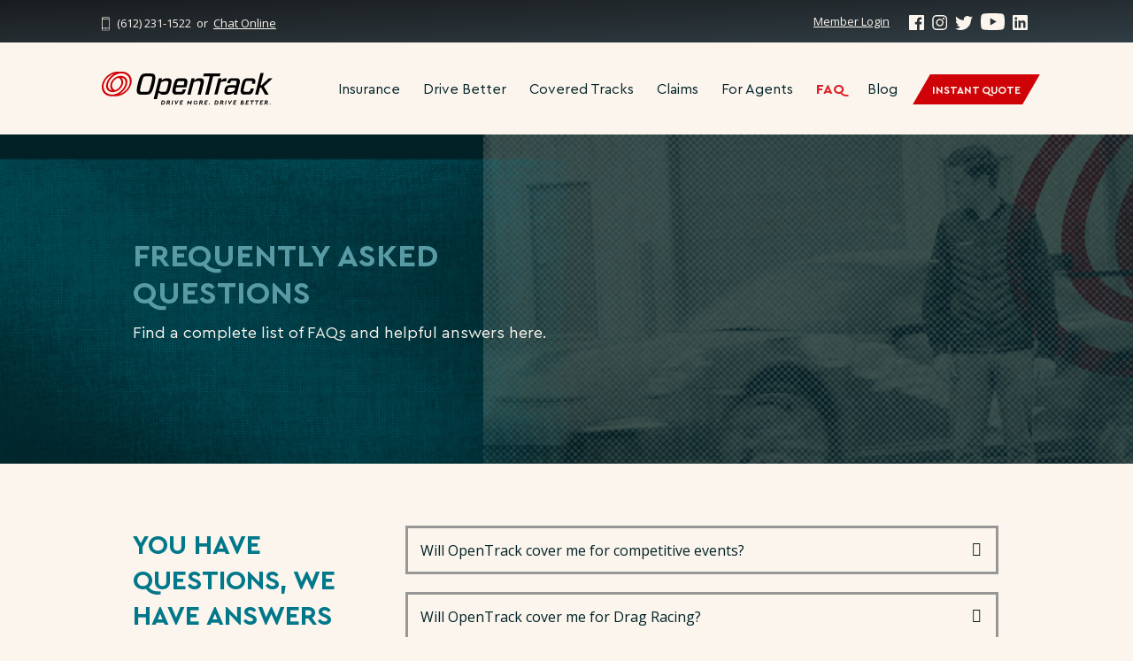

--- FILE ---
content_type: text/html; charset=UTF-8
request_url: https://www.opentrack.com/faq
body_size: 16307
content:
<!doctype html><!--[if lt IE 7]> <html class="no-js lt-ie9 lt-ie8 lt-ie7" lang="en" > <![endif]--><!--[if IE 7]>    <html class="no-js lt-ie9 lt-ie8" lang="en" >        <![endif]--><!--[if IE 8]>    <html class="no-js lt-ie9" lang="en" >               <![endif]--><!--[if gt IE 8]><!--><html class="no-js" lang="en"><!--<![endif]--><head>
    <meta charset="utf-8">
    <meta http-equiv="X-UA-Compatible" content="IE=edge,chrome=1">
    <meta name="author" content="OpenTrack">
    <meta name="description" content="Find quick answers to frequently answered questions about OpenTrack claims, coverages, policies, membership, and more!">
    <meta name="generator" content="HubSpot">
    <title>OpenTrack | Frequently Asked Questions</title>
    <link rel="shortcut icon" href="https://www.opentrack.com/hubfs/ot-square-small-1.png">
    
<meta name="viewport" content="width=device-width, initial-scale=1">

    
    <meta property="og:description" content="Find quick answers to frequently answered questions about OpenTrack claims, coverages, policies, membership, and more!">
    <meta property="og:title" content="OpenTrack | Frequently Asked Questions">
    <meta name="twitter:description" content="Find quick answers to frequently answered questions about OpenTrack claims, coverages, policies, membership, and more!">
    <meta name="twitter:title" content="OpenTrack | Frequently Asked Questions">

    

    
    <style>
a.cta_button{-moz-box-sizing:content-box !important;-webkit-box-sizing:content-box !important;box-sizing:content-box !important;vertical-align:middle}.hs-breadcrumb-menu{list-style-type:none;margin:0px 0px 0px 0px;padding:0px 0px 0px 0px}.hs-breadcrumb-menu-item{float:left;padding:10px 0px 10px 10px}.hs-breadcrumb-menu-divider:before{content:'›';padding-left:10px}.hs-featured-image-link{border:0}.hs-featured-image{float:right;margin:0 0 20px 20px;max-width:50%}@media (max-width: 568px){.hs-featured-image{float:none;margin:0;width:100%;max-width:100%}}.hs-screen-reader-text{clip:rect(1px, 1px, 1px, 1px);height:1px;overflow:hidden;position:absolute !important;width:1px}
</style>

<link rel="stylesheet" href="https://www.opentrack.com/hubfs/hub_generated/module_assets/1/10807285023/1744222689837/module_Header_Top_Links_-_OpenTrack_June2019_Theme.min.css">
<link rel="stylesheet" href="https://www.opentrack.com/hubfs/hub_generated/module_assets/1/42249594808/1744222773551/module_V3_Menu_Copy.min.css">
<link rel="stylesheet" href="https://www.opentrack.com/hubfs/hub_generated/module_assets/1/36746600120/1744222742320/module_Covered_Tracks_Banner.min.css">
<link rel="stylesheet" href="https://www.opentrack.com/hubfs/hub_generated/module_assets/1/36801358616/1744222758262/module_Faq_Module.min.css">
    

    
<!--  Added by GoogleTagManager integration -->
<script>
var _hsp = window._hsp = window._hsp || [];
window.dataLayer = window.dataLayer || [];
function gtag(){dataLayer.push(arguments);}

var useGoogleConsentModeV2 = true;
var waitForUpdateMillis = 1000;



var hsLoadGtm = function loadGtm() {
    if(window._hsGtmLoadOnce) {
      return;
    }

    if (useGoogleConsentModeV2) {

      gtag('set','developer_id.dZTQ1Zm',true);

      gtag('consent', 'default', {
      'ad_storage': 'denied',
      'analytics_storage': 'denied',
      'ad_user_data': 'denied',
      'ad_personalization': 'denied',
      'wait_for_update': waitForUpdateMillis
      });

      _hsp.push(['useGoogleConsentModeV2'])
    }

    (function(w,d,s,l,i){w[l]=w[l]||[];w[l].push({'gtm.start':
    new Date().getTime(),event:'gtm.js'});var f=d.getElementsByTagName(s)[0],
    j=d.createElement(s),dl=l!='dataLayer'?'&l='+l:'';j.async=true;j.src=
    'https://www.googletagmanager.com/gtm.js?id='+i+dl;f.parentNode.insertBefore(j,f);
    })(window,document,'script','dataLayer','GTM-WVZZH34');

    window._hsGtmLoadOnce = true;
};

_hsp.push(['addPrivacyConsentListener', function(consent){
  if(consent.allowed || (consent.categories && consent.categories.analytics)){
    hsLoadGtm();
  }
}]);

</script>

<!-- /Added by GoogleTagManager integration -->

    <link rel="canonical" href="https://www.opentrack.com/faq">


<meta property="og:image" content="https://www.opentrack.com/hubfs/OpenTrack%20FAQ.png">
<meta property="og:image:width" content="1200">
<meta property="og:image:height" content="628">
<meta property="og:image:alt" content="OpenTrack Frequently Asked Questions">
<meta name="twitter:image" content="https://www.opentrack.com/hubfs/OpenTrack%20FAQ.png">
<meta name="twitter:image:alt" content="OpenTrack Frequently Asked Questions">

<meta property="og:url" content="https://www.opentrack.com/faq">
<meta name="twitter:card" content="summary_large_image">
<meta http-equiv="content-language" content="en">
<link rel="stylesheet" href="//7052064.fs1.hubspotusercontent-na1.net/hubfs/7052064/hub_generated/template_assets/DEFAULT_ASSET/1767118704405/template_layout.min.css">


<link rel="stylesheet" href="https://www.opentrack.com/hubfs/hub_generated/template_assets/1/36503548756/1744242186906/template_OpenTrack_June2020-style.min.css">




</head>
<body class="faq-template   hs-content-id-37327509019 hs-site-page page " style="">
<!--  Added by GoogleTagManager integration -->
<noscript><iframe src="https://www.googletagmanager.com/ns.html?id=GTM-WVZZH34" height="0" width="0" style="display:none;visibility:hidden"></iframe></noscript>

<!-- /Added by GoogleTagManager integration -->

    <div class="header-container-wrapper">
    <div class="header-container container-fluid">

<div class="row-fluid-wrapper row-depth-1 row-number-1 ">
<div class="row-fluid ">
<div class="span12 widget-span widget-type-global_group " style="" data-widget-type="global_group" data-x="0" data-w="12">
<div class="" data-global-widget-path="generated_global_groups/10790900443.html"><div class="row-fluid-wrapper row-depth-1 row-number-1 ">
<div class="row-fluid ">
<div class="span12 widget-span widget-type-cell custom-header-wrapper" style="" data-widget-type="cell" data-x="0" data-w="12">

<div class="row-fluid-wrapper row-depth-1 row-number-2 ">
<div class="row-fluid ">
<div class="span12 widget-span widget-type-cell top-header-wrapper" style="" data-widget-type="cell" data-x="0" data-w="12">

<div class="row-fluid-wrapper row-depth-1 row-number-3 ">
<div class="row-fluid ">
<div class="span12 widget-span widget-type-cell page-center" style="max-width: 1080px" data-widget-type="cell" data-x="0" data-w="12">

<div class="row-fluid-wrapper row-depth-1 row-number-4 ">
<div class="row-fluid ">
<div class="span12 widget-span widget-type-custom_widget " style="" data-widget-type="custom_widget" data-x="0" data-w="12">
<div id="hs_cos_wrapper_module_1561613644064411" class="hs_cos_wrapper hs_cos_wrapper_widget hs_cos_wrapper_type_module" style="" data-hs-cos-general-type="widget" data-hs-cos-type="module"><div class="header-links-wrapper">
	<div class="left-column table-container">
		<p class="additional-info">
      <img src="https://www.opentrack.com/hubfs/OpenTrack_June2020%20Theme/Images/Homepage/phone-image.svg" alt="OpenTrack Phone"> (612) 231-1522&nbsp;&nbsp;or&nbsp;
			<a href="javascript:;" onclick="window.HubSpotConversations.widget.open();">Chat Online</a>
		</p>
	</div>
	<div class="right-column table-container">
		<nav class="topbar-menu">
			<ul class="member-menu">
				<li>
					<a href="https://app.opentrack.com/users/sign_in" target="_blank">Member Login</a>
				</li>
			</ul>
		</nav>
		<div class="social-bar">
			<a class="social-btn" href="https://www.facebook.com/OpenTrackDrive/" target="_blank">
			<img src="https://www.opentrack.com/hubfs/OpenTrack_June2020%20Theme/Images/Homepage/fb.svg" alt="OpenTrack Facebook">
			</a>
			<a class="social-btn" href="https://www.instagram.com/opentrackdrive/" target="_blank">
				<img src="https://www.opentrack.com/hubfs/OpenTrack_June2020%20Theme/Images/Homepage/insta.svg" alt="OpenTrack Instagram">
			</a>
			<a class="social-btn" href="https://twitter.com/opentrackdrive" target="_blank">
		<img src="https://www.opentrack.com/hubfs/OpenTrack_June2020%20Theme/Images/Homepage/twitter.svg" alt="OpenTrack Twitter">
			</a>
      <a class="social-btn" href="https://www.youtube.com/c/OpenTrack" target="_blank" rel="noopener"> 
        <img src="https://www.opentrack.com/hubfs/OpenTrack_June2020%20Theme/Images/Homepage/video.svg" alt="OpenTrack YouTube"> </a>
			<a class="social-btn" href="https://www.linkedin.com/company/opentrack/" target="_blank">
   <img src="https://www.opentrack.com/hubfs/OpenTrack_June2020%20Theme/Images/Homepage/inn.svg" alt="OpenTrack LinkedIn">
			</a>
		</div>
		<div class="toolbar"></div>
	</div>
</div></div>

</div><!--end widget-span -->
</div><!--end row-->
</div><!--end row-wrapper -->

</div><!--end widget-span -->
</div><!--end row-->
</div><!--end row-wrapper -->

</div><!--end widget-span -->
</div><!--end row-->
</div><!--end row-wrapper -->

<div class="row-fluid-wrapper row-depth-1 row-number-5 ">
<div class="row-fluid ">
<div class="span12 widget-span widget-type-cell top-header-wraaper" style="" data-widget-type="cell" data-x="0" data-w="12">

<div class="row-fluid-wrapper row-depth-1 row-number-6 ">
<div class="row-fluid ">
<div class="span12 widget-span widget-type-cell page-center" style="" data-widget-type="cell" data-x="0" data-w="12">

<div class="row-fluid-wrapper row-depth-1 row-number-7 ">
<div class="row-fluid ">
<div class="span3 widget-span widget-type-custom_widget custom-logo" style="" data-widget-type="custom_widget" data-x="0" data-w="3">
<div id="hs_cos_wrapper_module_1561611839846322" class="hs_cos_wrapper hs_cos_wrapper_widget hs_cos_wrapper_type_module widget-type-rich_text" style="" data-hs-cos-general-type="widget" data-hs-cos-type="module"><span id="hs_cos_wrapper_module_1561611839846322_" class="hs_cos_wrapper hs_cos_wrapper_widget hs_cos_wrapper_type_rich_text" style="" data-hs-cos-general-type="widget" data-hs-cos-type="rich_text"><a href="https://opentrack.com/"> <img alt="OpenTrack" title="OpenTrack" src="https://www.opentrack.com/hubfs/OpenTrack_June2020%20Theme/Images/Homepage/logo(main).svg"> </a></span></div>

</div><!--end widget-span -->
<div class="span9 widget-span widget-type-custom_widget custom-menu-primary" style="" data-widget-type="custom_widget" data-x="3" data-w="9">
<div id="hs_cos_wrapper_module_1614631750539214" class="hs_cos_wrapper hs_cos_wrapper_widget hs_cos_wrapper_type_module widget-type-menu" style="" data-hs-cos-general-type="widget" data-hs-cos-type="module"><div class="menu-navigation-header">
  
  <span id="hs_cos_wrapper_module_1614631750539214_" class="hs_cos_wrapper hs_cos_wrapper_widget hs_cos_wrapper_type_menu" style="" data-hs-cos-general-type="widget" data-hs-cos-type="menu"><div id="hs_menu_wrapper_module_1614631750539214_" class="hs-menu-wrapper active-branch flyouts hs-menu-flow-horizontal" role="navigation" data-sitemap-name="default" data-menu-id="10807288304" aria-label="Navigation Menu">
 <ul role="menu" class="active-branch">
  <li class="hs-menu-item hs-menu-depth-1" role="none"><a href="https://www.opentrack.com/insurance" role="menuitem">Insurance</a></li>
  <li class="hs-menu-item hs-menu-depth-1" role="none"><a href="https://www.opentrack.com/drive-better" role="menuitem">Drive Better</a></li>
  <li class="hs-menu-item hs-menu-depth-1" role="none"><a href="https://www.opentrack.com/covered-tracks" role="menuitem">Covered Tracks</a></li>
  <li class="hs-menu-item hs-menu-depth-1" role="none"><a href="https://www.opentrack.com/claims" role="menuitem">Claims</a></li>
  <li class="hs-menu-item hs-menu-depth-1" role="none"><a href="https://www.opentrack.com/agent" role="menuitem">For Agents</a></li>
  <li class="hs-menu-item hs-menu-depth-1 active active-branch" role="none"><a href="https://www.opentrack.com/faq" role="menuitem">FAQ</a></li>
  <li class="hs-menu-item hs-menu-depth-1" role="none"><a href="https://www.opentrack.com/en/blog" role="menuitem">Blog</a></li>
  <li class="hs-menu-item hs-menu-depth-1" role="none"><a href="https://app.opentrack.com/users/sign_in" role="menuitem">Member Login</a></li>
  <li class="hs-menu-item hs-menu-depth-1" role="none"><a href="https://app.opentrack.com/v3/quotes/start_quote" role="menuitem">Instant Quote</a></li>
 </ul>
</div></span>
</div></div>

</div><!--end widget-span -->
</div><!--end row-->
</div><!--end row-wrapper -->

</div><!--end widget-span -->
</div><!--end row-->
</div><!--end row-wrapper -->

</div><!--end widget-span -->
</div><!--end row-->
</div><!--end row-wrapper -->

</div><!--end widget-span -->
</div><!--end row-->
</div><!--end row-wrapper -->
</div>
</div><!--end widget-span -->
</div><!--end row-->
</div><!--end row-wrapper -->

    </div><!--end header -->
</div><!--end header wrapper -->

<div class="body-container-wrapper">
    <div class="body-container container-fluid">

<div class="row-fluid-wrapper row-depth-1 row-number-1 ">
<div class="row-fluid ">
<div class="span12 widget-span widget-type-custom_widget " style="" data-widget-type="custom_widget" data-x="0" data-w="12">
<div id="hs_cos_wrapper_module_1603883980599206" class="hs_cos_wrapper hs_cos_wrapper_widget hs_cos_wrapper_type_module" style="" data-hs-cos-general-type="widget" data-hs-cos-type="module"><section class="coveredtrack-banner" style="background-image:url(https://www.opentrack.com/hubfs/OpenTrack_June2020%20Theme/Images/Covered%20Tracks/banner-bg1.png)" alt="OpenTrack FAQs">
  <div class="container">
    <div class="text">
      <h1>FREQUENTLY ASKED <br> QUESTIONS</h1>
      <div class="desc">
        <span>Find a complete list of FAQs and helpful answers here.</span>
      </div>
       
    </div>
  </div>
</section></div>

</div><!--end widget-span -->
</div><!--end row-->
</div><!--end row-wrapper -->

<div class="row-fluid-wrapper row-depth-1 row-number-2 ">
<div class="row-fluid ">
<div class="span12 widget-span widget-type-custom_widget " style="" data-widget-type="custom_widget" data-x="0" data-w="12">
<div id="hs_cos_wrapper_module_1603969370099934" class="hs_cos_wrapper hs_cos_wrapper_widget hs_cos_wrapper_type_module" style="" data-hs-cos-general-type="widget" data-hs-cos-type="module"><div class="faq-outer">
  <div class="container">
    
    <div class="faq-inner">
      <div class="left-text-block">
      <h3>YOU HAVE QUESTIONS, WE HAVE ANSWERS</h3>
         
        <div class="desc">
          OpenTrack answers your most commonly asked questions.
        </div>
          
      </div>
      <div class="accordion js-accordion">
        
      <div class="accordion__item js-accordion-item">
        <div class="accordion-header js-accordion-header">Will OpenTrack cover me for competitive events?</div> 
        <div class="accordion-body js-accordion-body">
          <div class="accordion-body__contents">
            <p><strong>No, OpenTrack coverage does not apply to competitive events.</strong></p>
<p>&nbsp;</p>
<p>Our policies are designed exclusively for <span><strong>non-competitive track time</strong></span>—this includes HPDEs and other instructional or recreational formats.</p>
<p>&nbsp;</p>
<p>Unfortunately, we <span><strong>cannot provide coverage</strong></span> for any competitive activity, including but not limited to:</p>
<p>&nbsp;</p>
<div><span style="color: #ff2600;">- Time trials</span></div>
<div><span style="color: #ff2600;">- Autocross</span></div>
<div><span style="color: #ff2600;">- Warm-up or qualifying sessions</span></div>
<div><span style="color: #ff2600;">- Wheel-to-wheel racing</span></div>
<div><span style="color: #ff2600;">- Any event with timed or ranked results</span></div>
<br>
<p>&nbsp;</p>
<p><strong>However, we may still have a solution.</strong></p>
<p>We’ve partnered with an alternative carrier that <span><strong>does</strong></span> offer protection for certain competitive driving exposures.</p>
<p>&nbsp;</p>
<p>If you’d like to explore coverage for a specific event or format, give us a call at <span><strong>612-601-1034</strong></span>. We’d be happy to review your options.</p>
          </div>
        </div><!-- end of accordion body -->
      </div><!-- end of accordion item -->
        
      <div class="accordion__item js-accordion-item">
        <div class="accordion-header js-accordion-header">Will OpenTrack cover me for Drag Racing?</div> 
        <div class="accordion-body js-accordion-body">
          <div class="accordion-body__contents">
            <p>No—OpenTrack does <span><strong>not</strong></span> provide coverage for drag racing. Our policies are designed specifically for <span><strong>non-competitive, closed-circuit road course driving</strong></span>, such as HPDE (High Performance Driver Education) and open track days.</p>
<p>&nbsp;</p>
<p>Drag racing, including any form of straight-line acceleration events (timed or untimed), falls <span><strong>outside the scope of our coverage</strong></span>.</p>
<p>&nbsp;</p>
<p><strong>Looking for coverage for a specific event?</strong></p>
<p>We may be able to help through a partner carrier that insures competitive or specialty motorsport risks. Give us a call at <span><strong>612-601-1034</strong></span> to discuss your options.</p>
          </div>
        </div><!-- end of accordion body -->
      </div><!-- end of accordion item -->
        
      <div class="accordion__item js-accordion-item">
        <div class="accordion-header js-accordion-header">Will OpenTrack cover me for drifting events?</div> 
        <div class="accordion-body js-accordion-body">
          <div class="accordion-body__contents">
            <p>No—OpenTrack does <span><strong>not</strong></span> provide coverage for drifting events. Our policies are built specifically for <span><strong>non-competitive driving</strong></span> on <span><strong>closed-circuit road courses</strong></span>, such as HPDE (High Performance Driver Education) and open track days.</p>
<p>&nbsp;</p>
<p>Because drifting involves <span><strong>intentional loss of traction</strong></span>, it falls <span><strong>outside the scope</strong></span> of what our underwriters consider insurable risk under our proprietary program.</p>
<p>&nbsp;</p>
<p><strong>Need help with coverage for a unique driving event?</strong></p>
<p>We partner with a specialty carrier that may be able to provide coverage for certain drifting or competitive events. If you’d like to explore that option, give us a call at <span><strong>612-601-1034</strong></span>.</p>
          </div>
        </div><!-- end of accordion body -->
      </div><!-- end of accordion item -->
        
      <div class="accordion__item js-accordion-item">
        <div class="accordion-header js-accordion-header">Can SUV's and crossovers be insured for track-day protection?</div> 
        <div class="accordion-body js-accordion-body">
          <div class="accordion-body__contents">
            <p>At OpenTrack, our programs are designed specifically for high-performance sports cars and purpose-built track vehicles. Unfortunately, SUVs and crossovers—even those with performance badges—do not meet the eligibility requirements for track-day protection.</p>
<p>&nbsp;</p>
<p>There are a few key reasons for this:</p>
<p>&nbsp;</p>
<p><span><strong>Higher Center of Gravity:</strong></span> SUVs and crossovers have a significantly higher risk of rollover due to their design. This poses greater safety risks to both drivers and others on track.</p>
<p>&nbsp;</p>
<p><span><strong>Track-Day Limitations:</strong></span> Many tracks and event organizers do not allow SUVs or crossovers to participate in HPDE (High Performance Driving Events) for the same safety concerns. Our coverage aligns with these industry standards.</p>
<br>
<p><span><strong>Vehicle Dynamics:</strong></span> While modern SUVs may have impressive straight-line performance, their handling characteristics, braking, and cornering abilities are not optimized for the rigors of track use.</p>
<br>
<p><span><strong>Underwriting Restrictions:</strong></span> Our insurance partners and underwriting guidelines prohibit coverage for any vehicle that was not designed primarily for performance or competition use.</p>
<br>
<p>&nbsp;</p>
          </div>
        </div><!-- end of accordion body -->
      </div><!-- end of accordion item -->
        
      <div class="accordion__item js-accordion-item">
        <div class="accordion-header js-accordion-header">Can I add other drivers to my policy?</div> 
        <div class="accordion-body js-accordion-body">
          <div class="accordion-body__contents">
            <p>Yes, you’re welcome to include additional drivers on your policy.</p>
<p>&nbsp;</p>
<ul>
<li>
<p><span><strong>Single Event Policy</strong></span> – Includes the named insured (vehicle owner) and eligibility for one additional driver</p>
</li>
<li>
<p><span><strong>Annual Unlimited Policy</strong></span> – Includes the named insured plus eligibility for up to five additional drivers</p>
</li>
<li>
<p><span><strong>Eligibility</strong></span> – All drivers must be at least 25 years old</p>
</li>
<li>
<p><span><strong>Cost</strong></span> – There is no extra charge to add eligible drivers</p>
</li>
</ul>
<p>&nbsp;</p>
<p><strong><span style="color: #ff2600;">Note:</span> </strong>If the vehicle is rented, please refer to the section below regarding ownership requirements.</p>
          </div>
        </div><!-- end of accordion body -->
      </div><!-- end of accordion item -->
        
      <div class="accordion__item js-accordion-item">
        <div class="accordion-header js-accordion-header">Are professional driving coaches and instructors covered while they’re operating my car on track?</div> 
        <div class="accordion-body js-accordion-body">
          <div class="accordion-body__contents">
            <p>Yes—professional instructors and driving coaches are automatically considered covered drivers under your policy, as long as they are operating the vehicle for the purpose of providing instruction to you or another named driver.</p>
<p>&nbsp;</p>
<p>There’s no need to list them separately, and no additional cost applies under either a Single Event or Annual Unlimited policy, provided they are at least 25 years old.</p>
<p>&nbsp;</p>
<p><span><strong>Important:</strong></span> Coverage applies only during non-competitive, closed-circuit track use. If your coach is driving during any competitive activity (e.g., racing, time trials, qualifying), coverage would not apply.</p>
          </div>
        </div><!-- end of accordion body -->
      </div><!-- end of accordion item -->
        
      <div class="accordion__item js-accordion-item">
        <div class="accordion-header js-accordion-header">Does OpenTrack offer liability coverage?</div> 
        <div class="accordion-body js-accordion-body">
          <div class="accordion-body__contents">
            <p>Yes—OpenTrack offers optional liability coverage in addition to our physical damage policies.</p>
<p>&nbsp;</p>
<p>You can choose from the following limits:</p>
<p>&nbsp;</p>
<p><span><strong>&nbsp; &nbsp; &nbsp;$1,000,000</strong></span> per occurrence</p>
<p>&nbsp;</p>
<p><span><strong>&nbsp; &nbsp; &nbsp;$2,000,000</strong></span> per occurrence</p>
<p>&nbsp;</p>
<p>This coverage protects against third-party bodily injury and property damage that occurs during non-competitive, closed-circuit track use.</p>
<p>&nbsp;</p>
<p><strong>Important Notes:</strong></p>
<p>&nbsp;</p>
<p>Liability coverage <span><strong>does not extend</strong></span> to bodily injury sustained by&nbsp;the driver or any passengers in the insured vehicle.</p>
<br>
<p>It is only available as an add-on to a physical damage policy—not on a standalone basis.</p>
          </div>
        </div><!-- end of accordion body -->
      </div><!-- end of accordion item -->
        
      <div class="accordion__item js-accordion-item">
        <div class="accordion-header js-accordion-header">Does liability coverage follow the car or the driver?</div> 
        <div class="accordion-body js-accordion-body">
          <div class="accordion-body__contents">
            <p>Liability coverage with OpenTrack extends <span><strong>per driver</strong></span>, not per vehicle. This means:</p>
<p>&nbsp;</p>
<p>&nbsp; &nbsp; &nbsp;- Each driver must have their <span><strong>own coverage</strong></span> to be protected while driving.</p>
<p>&nbsp;</p>
<p>&nbsp; &nbsp; &nbsp;- An exception is made for spouses, who can be included together under a single policy.</p>
<p>&nbsp;</p>
<p><strong>Important Details:</strong></p>
<p>&nbsp;</p>
<p>&nbsp; &nbsp; &nbsp;- Drivers must be at least <span><strong>25 years old</strong></span>.</p>
<br>
<p>&nbsp; &nbsp; &nbsp;- Liability coverage is only available when paired with physical damage coverage.</p>
<br>
<p>&nbsp; &nbsp; &nbsp;- Coverage applies only for non-competitive, closed-circuit track events.</p>
<br>
<p>&nbsp;</p>
<p>If you have multiple drivers or spouses who will be driving, please let us know so we can help set up the appropriate coverage.</p>
          </div>
        </div><!-- end of accordion body -->
      </div><!-- end of accordion item -->
        
      <div class="accordion__item js-accordion-item">
        <div class="accordion-header js-accordion-header">Does OpenTrack insure Ferraris?</div> 
        <div class="accordion-body js-accordion-body">
          <div class="accordion-body__contents">
            <p><span><strong>No, Ferraris are not eligible</strong></span> for coverage under our proprietary programs, including both single-event and annual policies.</p>
<p>&nbsp;</p>
<p>Due to a significant increase in Ferrari-related claims and the exceptionally high costs of repairs, we experienced ongoing profitability challenges over several years. As a result, we made the difficult decision to exclude Ferraris from our standard coverage offerings.</p>
<p>&nbsp;</p>
<p><span><strong>NOTICE:</strong></span> We’ve partnered with an alternative carrier that does allow us to insure Ferraris—including for both <span><strong>non-competitive</strong></span> and <span><strong>competitive</strong></span> track use. If you’d like to explore options for your specific situation, feel free to give us a call at <span><strong>612-601-1034</strong></span>. We’d be happy to help.</p>
          </div>
        </div><!-- end of accordion body -->
      </div><!-- end of accordion item -->
        
      <div class="accordion__item js-accordion-item">
        <div class="accordion-header js-accordion-header">Does OpenTrack cover Canadian tracks and events?</div> 
        <div class="accordion-body js-accordion-body">
          <div class="accordion-body__contents">
            <p>OpenTrack policies are&nbsp;available for events taking place <span><strong>within the United States and Canada</strong></span>. We are currently unable to offer coverage for international tracks or events outside of those two countries.</p>
<p>&nbsp;</p>
<p>Our <span><strong>Single-Event program</strong></span> offers coverage for track days at <span><strong>over 110 tracks across the United States</strong></span>. Check our <a href="/covered-tracks?hsLang=en" rel="noopener">Covered Tracks</a> page to confirm if your preferred track is eligible for coverage.</p>
<p>&nbsp;</p>
<p>For our <span><strong>Annual Unlimited members</strong></span>, coverage is automatically extended to <span><strong>all of our <a href="/covered-tracks?hsLang=en" rel="noopener">covered tracks</a> throughout the U.S. and Canada</strong></span>, giving you the flexibility to drive protected at a wide range of locations throughout the year.</p>
<p>&nbsp;</p>
<p><em><strong>Please note:</strong></em> OpenTrack policies are U.S.-domiciled and require a valid physical U.S. address in order for coverage to be bound.</p>
<p>&nbsp;</p>
<p>If you’re traveling abroad, we recommend exploring local motorsport insurance providers. When you’re back on North American circuits, OpenTrack will be here with specialized coverage built for drivers like you.</p>
          </div>
        </div><!-- end of accordion body -->
      </div><!-- end of accordion item -->
        
      <div class="accordion__item js-accordion-item">
        <div class="accordion-header js-accordion-header">Can I insure my car for less than the full replacement cost?</div> 
        <div class="accordion-body js-accordion-body">
          <div class="accordion-body__contents">
            <p><span><strong>No</strong></span>, OpenTrack requires your car to be insured for its full replacement cost—including any modifications or upgrades.</p>
<p>&nbsp;</p>
<p>This approach helps maintain the stability of our rating structure, keeps pricing competitive for all drivers, and avoids complications in the event of a total loss. Insuring to full replacement value ensures you’re properly protected and can get back on track without unnecessary delays or surprises.</p>
          </div>
        </div><!-- end of accordion body -->
      </div><!-- end of accordion item -->
        
      <div class="accordion__item js-accordion-item">
        <div class="accordion-header js-accordion-header">Can I insure a vehicle I do not own?</div> 
        <div class="accordion-body js-accordion-body">
          <div class="accordion-body__contents">
            <p><strong>No</strong>, OpenTrack requires the policyholder to have an insurable interest in the vehicle being insured. Our policy rates are not applicable for situations where the policyholder does not own the vehicle.</p>
<p>&nbsp;</p>
<p><span><strong>NOTICE:</strong></span> For vehicle owners renting their cars to other drivers (Arrive-and-Drive programs), OpenTrack may be able to provide tailored coverage through our Annual Unlimited program. This requires additional underwriting and customized pricing. Please contact us at <span><strong>612-601-1034</strong></span> to discuss further.</p>
          </div>
        </div><!-- end of accordion body -->
      </div><!-- end of accordion item -->
        
      <div class="accordion__item js-accordion-item">
        <div class="accordion-header js-accordion-header">What happens if I change my vehicle(s) in the middle of my annual policy term?</div> 
        <div class="accordion-body js-accordion-body">
          <div class="accordion-body__contents">
            <p>If you change vehicles during your annual policy term, you can update your policy to reflect the new car(s).</p>
<p>&nbsp;</p>
<p>However, please note:</p>
<p>&nbsp;</p>
<p><span><strong>&nbsp; &nbsp; &nbsp;Premium is fully earned</strong></span> at the time of policy issuance. This means that if your new vehicle has a lower replacement value, your premium will <strong>not</strong> be reduced.</p>
<br>
<p>&nbsp; &nbsp; &nbsp;If the new vehicle has a higher replacement value, an <strong>additional prorate premium will be required</strong>.</p>
<p>&nbsp;</p>
<p><span><strong>&nbsp; &nbsp; &nbsp;If you remove a vehicle</strong></span>, there is <span><strong>no premium adjustment</strong></span>, regardless of its value compared to the others on the policy.</p>
<p>&nbsp;</p>
<p>&nbsp;</p>
<p>Vehicle changes can be made easily through your OpenTrack dashboard or by contacting our team. We recommend notifying us as early as possible to ensure continuous coverage for your new vehicle.</p>
          </div>
        </div><!-- end of accordion body -->
      </div><!-- end of accordion item -->
        
      <div class="accordion__item js-accordion-item">
        <div class="accordion-header js-accordion-header">Are OpenTrack's underwriters financially sound?</div> 
        <div class="accordion-body js-accordion-body">
          <div class="accordion-body__contents">
            <p>Yes. OpenTrack’s insurance programs are backed by financially secure carriers to ensure reliability and long-term peace of mind.</p>
<p>&nbsp;</p>
<p>Our <span><strong>Physical Damage</strong></span> and <span><strong>Liability</strong></span> policies are underwritten by <span><strong>Texas Insurance Company</strong></span>, a member of the <span><strong>North American Casualty Group</strong></span>, which holds an <span><strong>“A” (Excellent)</strong></span> rating from <span><strong>AM Best</strong></span>, a trusted global credit rating agency specializing in the insurance industry.</p>
<p>&nbsp;</p>
<p>This rating reflects strong financial stability and the ability to meet policyholder obligations—even in the most demanding situations.</p>
<p><span>&nbsp;</span></p>
          </div>
        </div><!-- end of accordion body -->
      </div><!-- end of accordion item -->
        
      <div class="accordion__item js-accordion-item">
        <div class="accordion-header js-accordion-header">Why are taxes &amp; fees applied with the premium?</div> 
        <div class="accordion-body js-accordion-body">
          <div class="accordion-body__contents">
            <p>Track-day protection requires specialized coverage, and OpenTrack’s programs are underwritten by an <span><strong>Excess and Surplus (E&amp;S) lines insurance carrier</strong></span>. These carriers offer tailored solutions for unique or high-risk exposures that standard insurers may not cover—like high-performance driving on a closed circuit.</p>
<p>&nbsp;</p>
<p>However, this flexibility comes with additional costs. <span><strong>E&amp;S policies are subject to surplus lines taxes and regulatory fees</strong></span>, which are required by each state to ensure compliance and consumer protection. These fees are <span><strong>not charged by OpenTrack or the carrier</strong></span>, but are mandated and collected on behalf of the state. The amount varies depending on where you live and is calculated as a percentage of your premium.</p>
<p>&nbsp;</p>
<p>E&amp;S carriers, including those we work with, are still regulated and held to high standards by state authorities, even though they are considered “non-admitted.” If you have questions about how the taxes and fees are applied in your specific case, we’re happy to walk you through it.</p>
          </div>
        </div><!-- end of accordion body -->
      </div><!-- end of accordion item -->
        
      <div class="accordion__item js-accordion-item">
        <div class="accordion-header js-accordion-header">What should I do if I have additional questions before purchasing?</div> 
        <div class="accordion-body js-accordion-body">
          <div class="accordion-body__contents">
            <p>We’re here to help! If you have any questions before buying coverage, you have a few easy ways to get in touch:</p>
<p>&nbsp;</p>
<p><span><strong>&nbsp; &nbsp; &nbsp;Live Chat:</strong></span> Click the <span><strong>“Chat Online”</strong></span> option at the top of our website to connect with a member of our team in real time.</p>
<br>
<p><span><strong>&nbsp; &nbsp; &nbsp;Phone:</strong></span> Call us at <span><strong>612-231-1522</strong></span>&nbsp;and we’ll be happy to walk you through your options or the quoting process.</p>
<br>
<p><span><strong>Email:</strong></span> You can also send your questions to <strong>support</strong><span><strong>@opentrack.com</strong></span> and we’ll respond promptly.</p>
<p>&nbsp;</p>
<p>Whether you need help choosing the right policy, understanding your coverage, or navigating the platform—we’re here to support you every step of the way.</p>
<p><span>&nbsp;</span></p>
          </div>
        </div><!-- end of accordion body -->
      </div><!-- end of accordion item -->
        
    </div><!-- end of accordion -->
    </div>
     
    <div class="faq-inner">
      <div class="left-text-block">
      <h3>DRIVE MORE</h3>
         
        <div class="desc">
          Track day insurance coverage for drivers, their vehicles, and their actions. Get less risk and more rush with OpenTrack.
        </div>
          
      </div>
      <div class="accordion js-accordion">
        
      <div class="accordion__item js-accordion-item">
        <div class="accordion-header js-accordion-header">Can I review sample policies?</div> 
        <div class="accordion-body js-accordion-body">
          <div class="accordion-body__contents">
            <p><strong>Yes!</strong> We believe in transparency and want you to feel confident in your coverage.</p>
<p>&nbsp;</p>
<p>Follow the links below to view sample copies of our policies:</p>
<p>&nbsp;</p>
<strong><a href="https://www.opentrack.com/hubfs/Sample%20Policies/applied_pd_annual_policy_SPECIMEN.pdf?hsLang=en" rel="noopener" target="_blank" data-hs-domain-rewrite="true">Sample - Physical Damage&nbsp;Policy</a></strong><br><br>
<p><strong><a href="https://www.opentrack.com/hubfs/Sample%20Policies/applied_liability_annual_policy_SPECIMEN.pdf?hsLang=en" rel="noopener" target="_blank" data-hs-domain-rewrite="true">Sample - Liability Policy</a><br><br></strong></p>
<p>&nbsp;</p>
<p>If you have any questions about the language or terms, feel free to reach out—we’re happy to walk you through the details.</p>
          </div>
        </div><!-- end of accordion body -->
      </div><!-- end of accordion item -->
        
      <div class="accordion__item js-accordion-item">
        <div class="accordion-header js-accordion-header">How will I receive my policy documents?</div> 
        <div class="accordion-body js-accordion-body">
          <div class="accordion-body__contents">
            <p>Once your policy is issued, your documents will be available to view and download anytime through your account dashboard.</p>
<p>&nbsp;</p>
<p>In addition, digital copies will be emailed to you immediately after purchase for your convenience. If you don’t see them in your inbox, be sure to check your spam or promotions folder.</p>
          </div>
        </div><!-- end of accordion body -->
      </div><!-- end of accordion item -->
        
      <div class="accordion__item js-accordion-item">
        <div class="accordion-header js-accordion-header">Can I change my coverage mid-term?</div> 
        <div class="accordion-body js-accordion-body">
          <div class="accordion-body__contents">
            <p>Yes, you have the flexibility to access and modify your policy details through your account dashboard at any time during the policy term.</p>
<p>&nbsp;</p>
<p><strong>Please note:</strong></p>
<p>&nbsp;</p>
<p>&nbsp; &nbsp; &nbsp;If you increase coverage—such as by raising your coverage limit or adding vehicles on an annual policy—an additional premium will apply and must be paid at the time of the change.</p>
<br>
<p>&nbsp; &nbsp; &nbsp;Reducing coverage, including lowering limits or removing vehicles, will not result in a refund or a reduction in your monthly payment obligation.</p>
<p>&nbsp;</p>
<p>&nbsp; &nbsp; &nbsp;Some other adjustments may require additional information or involvement from our team to complete.</p>
<p>&nbsp;</p>
<p>&nbsp;</p>
<p>For assistance with changes, feel free to contact us directly.&nbsp;</p>
<p>&nbsp;</p>
<p><span><strong>&nbsp; &nbsp; &nbsp;Live Chat:</strong></span><span>&nbsp;</span>Click the<span>&nbsp;</span><span><strong>“Chat Online”</strong></span><span>&nbsp;</span>option at the top of our website to connect with a member of our team in real time.</p>
<p>&nbsp;</p>
<p><span><strong>&nbsp; &nbsp; &nbsp;Phone:</strong></span><span>&nbsp;</span>Call us at<span>&nbsp;</span><span><strong>612-231-1522</strong></span> and we’ll be happy to walk you through your options or the process.</p>
          </div>
        </div><!-- end of accordion body -->
      </div><!-- end of accordion item -->
        
      <div class="accordion__item js-accordion-item">
        <div class="accordion-header js-accordion-header">What happens if I change my vehicle(s) in the middle of my annual policy term?</div> 
        <div class="accordion-body js-accordion-body">
          <div class="accordion-body__contents">
            <p>If you change vehicles during your annual policy term, you can update your policy to reflect the new car(s).</p>
<p>&nbsp;</p>
<p>However, please note:</p>
<p>&nbsp;</p>
<p><span><strong>&nbsp; &nbsp; &nbsp;Premium is fully earned</strong></span><span>&nbsp;</span>at the time of policy issuance. This means that if your new vehicle has a lower replacement value, your premium will<span>&nbsp;</span><strong>not</strong><span>&nbsp;</span>be reduced.</p>
<p>&nbsp;</p>
<p>&nbsp; &nbsp; &nbsp;If the new vehicle has a higher replacement value, an<span>&nbsp;</span><strong>additional prorate premium will be required</strong>.</p>
<p>&nbsp;</p>
<p><span><strong>&nbsp; &nbsp; &nbsp;If you remove a vehicle</strong></span>, there is<span>&nbsp;</span><span><strong>no premium adjustment</strong></span>, regardless of its value compared to the others on the policy.</p>
<p>&nbsp;</p>
<p>&nbsp;</p>
<p>Vehicle changes can be made easily through your OpenTrack dashboard or by contacting our team. We recommend notifying us as early as possible to ensure continuous coverage for your new vehicle.</p>
<p><br><span></span></p>
          </div>
        </div><!-- end of accordion body -->
      </div><!-- end of accordion item -->
        
      <div class="accordion__item js-accordion-item">
        <div class="accordion-header js-accordion-header">How do I change my contact information?</div> 
        <div class="accordion-body js-accordion-body">
          <div class="accordion-body__contents">
            <p>You can update your contact details—such as your email address, phone number, or mailing address—directly through your account dashboard.</p>
<p>&nbsp;</p>
<p>Simply log in, navigate to your profile or account settings, and make any necessary updates.</p>
<p>&nbsp;</p>
<p>If you run into any issues or prefer assistance, feel free to contact our support team and we’ll be happy to make the changes for you.</p>
<p>&nbsp;</p>
<p><span><strong>&nbsp; &nbsp; &nbsp;Live Chat:</strong></span><span>&nbsp;</span>Click the<span>&nbsp;</span><span><strong>“Chat Online”</strong></span><span>&nbsp;</span>option at the top of our website to connect with a member of our team in real time.</p>
<p>&nbsp;</p>
<p><span><strong>&nbsp; &nbsp; &nbsp;Phone:</strong></span><span>&nbsp;</span>Call us at<span>&nbsp;</span><span><strong>612-231-1522</strong></span><span>&nbsp;</span>and we’ll be happy to walk you through your options or the process.</p>
<p><span>&nbsp;</span></p>
          </div>
        </div><!-- end of accordion body -->
      </div><!-- end of accordion item -->
        
      <div class="accordion__item js-accordion-item">
        <div class="accordion-header js-accordion-header">How do I renew my annual policy?</div> 
        <div class="accordion-body js-accordion-body">
          <div class="accordion-body__contents">
            <p>Your renewal window will open 30 days before your policy expires, and our team will reach out to notify you when it’s time.</p>
<p>&nbsp;</p>
<p>You’ll be able to conveniently review, edit, and renew your coverage directly through your account dashboard. If you have any questions or need assistance during the process, we’re always here to help.</p>
          </div>
        </div><!-- end of accordion body -->
      </div><!-- end of accordion item -->
        
      <div class="accordion__item js-accordion-item">
        <div class="accordion-header js-accordion-header">Can I transfer my coverage to someone else?</div> 
        <div class="accordion-body js-accordion-body">
          <div class="accordion-body__contents">
            <p>No, OpenTrack policies are non-transferable. Coverage is issued specifically to the named insured and is based on that individual’s risk profile and insurable interest in the vehicle.</p>
<p>&nbsp;</p>
<p>If someone else needs coverage for the same vehicle, they’ll need to secure their own policy through our quoting process. If you have questions about how to proceed, feel free to contact us.</p>
          </div>
        </div><!-- end of accordion body -->
      </div><!-- end of accordion item -->
        
      <div class="accordion__item js-accordion-item">
        <div class="accordion-header js-accordion-header">Does OpenTrack offer coverage for storage/transit/paddock/theft?</div> 
        <div class="accordion-body js-accordion-body">
          <div class="accordion-body__contents">
            <p>Yes, we can offer Off-Track, Transport, and Paddock coverage—including theft protection—through a trusted partner carrier. This coverage is issued as a separate policy and is designed to protect your vehicle when it’s not actively on track.<br><br>To receive a quote, please email us at <a href="mailto:support@opentrack.com" rel="noopener">support@opentrack.com</a> with your vehicle details and how you plan to store or transport it, and we’ll get the process started.<br><span></span></p>
          </div>
        </div><!-- end of accordion body -->
      </div><!-- end of accordion item -->
        
    </div><!-- end of accordion -->
    </div>
     
    <div class="faq-inner">
      <div class="left-text-block">
      <h3>DRIVE BETTER</h3>
         
        <div class="desc">
          Professional-grade driver coaching resources.
        </div>
          
      </div>
      <div class="accordion js-accordion">
        
      <div class="accordion__item js-accordion-item">
        <div class="accordion-header js-accordion-header">What can I expect from Drive Better?</div> 
        <div class="accordion-body js-accordion-body">
          <div class="accordion-body__contents">
            <p><span><strong>Drive Better</strong></span> is OpenTrack’s exclusive coaching and driver development program, included with every <span><strong>Annual Unlimited</strong></span> policy. It’s designed to help you elevate your track-day performance with expert insights and practical tools.</p>
<p>&nbsp;</p>
<p>Here’s what you can expect:</p>
<p>&nbsp;</p>
<p><span><strong>On-Demand Video Coaching</strong></span> – Access instructional videos led by professional drivers, covering technique, safety, and strategy.</p>
<br>
<p><span><strong>Track-Specific Briefings</strong></span> – Get familiar with popular tracks across the country through detailed walkthroughs and insider advice.</p>
<br>
<p><span><strong>Community Access</strong></span> – Gain invitations to future webinars, Q&amp;As, and special content drops to support your driving evolution.</p>
<p>&nbsp;</p>
<p>Whether you’re a seasoned HPDE driver or just starting out, <span><strong>Drive Better</strong></span> will help you approach each session with more skill, confidence, and focus.</p>
          </div>
        </div><!-- end of accordion body -->
      </div><!-- end of accordion item -->
        
      <div class="accordion__item js-accordion-item">
        <div class="accordion-header js-accordion-header">How does Drive Better work?</div> 
        <div class="accordion-body js-accordion-body">
          <div class="accordion-body__contents">
            <p><span><strong>Drive Better</strong></span> is built into your <span><strong>Annual Unlimited</strong></span> membership and is accessible directly through your custom member dashboard.</p>
<p>&nbsp;</p>
<p>Once enrolled, your dashboard will guide you through our step-by-step driver coaching curriculum—featuring on-demand video content, expert tips, and track-specific insights. Whether you’re new to HPDE or a seasoned track-day veteran, our tailored coaching materials are designed to meet you where you are and help you continuously improve.</p>
<p>&nbsp;</p>
<p>From fundamentals to advanced techniques, <span><strong>Drive Better</strong></span> ensures you’re prepared to make the most of every lap—confidently, safely, and with measurable progress.</p>
          </div>
        </div><!-- end of accordion body -->
      </div><!-- end of accordion item -->
        
      <div class="accordion__item js-accordion-item">
        <div class="accordion-header js-accordion-header">How much does Drive Better cost?</div> 
        <div class="accordion-body js-accordion-body">
          <div class="accordion-body__contents">
            <p>Nothing! Our <span><strong>Drive Better</strong></span> program is completely free and included with every <span><strong>Annual Unlimited</strong></span> membership.</p>
<p>&nbsp;</p>
<p>It’s our way of investing in your growth as a driver—helping you get more out of every track day while staying safe, confident, and in control.</p>
          </div>
        </div><!-- end of accordion body -->
      </div><!-- end of accordion item -->
        
    </div><!-- end of accordion -->
    </div>
     
    <div class="faq-inner">
      <div class="left-text-block">
      <h3>BILLING &amp; PAYMENTS</h3>
         
        <div class="desc">
          Simple, straightforward billing.
        </div>
          
      </div>
      <div class="accordion js-accordion">
        
      <div class="accordion__item js-accordion-item">
        <div class="accordion-header js-accordion-header">What are my payment options?</div> 
        <div class="accordion-body js-accordion-body">
          <div class="accordion-body__contents">
            <p>For <span><strong>single-event policies</strong></span>, full payment is required at the time of purchase. We accept both <span><strong>credit/debit cards</strong></span> and <span><strong>ACH (eCheck)</strong></span>.</p>
<p>&nbsp;</p>
<p>For <span><strong>annual policies</strong></span>, you can choose between:</p>
<p>&nbsp;</p>
<p><span><strong>&nbsp; &nbsp; &nbsp;Pay-in-Full:</strong></span> Pay the full premium upfront using <span><strong>ACH (eCheck) or credit/debit card</strong></span>.</p>
<br>
<p><span><strong>&nbsp; &nbsp; &nbsp;Monthly Installments (CC only):</strong></span> Spread payments over monthly installments (2-month&nbsp;payment due at purchase).&nbsp;</p>
<br>
<p>&nbsp;</p>
<p>Let us know if you have any questions about setting up your preferred payment method.</p>
<p><span>&nbsp;</span></p>
          </div>
        </div><!-- end of accordion body -->
      </div><!-- end of accordion item -->
        
      <div class="accordion__item js-accordion-item">
        <div class="accordion-header js-accordion-header">How do I cancel my policy?</div> 
        <div class="accordion-body js-accordion-body">
          <div class="accordion-body__contents">
            <p>Once an OpenTrack policy is issued, it <strong>cannot be canceled</strong> because the premium is 100% earned at that point. This applies to both single-event and annual policies.</p>
<p>&nbsp;</p>
<p>However, if you have a single-event policy and your event is canceled or you’re unable to attend, we can adjust your coverage to a future effective date—provided the change is made before your original coverage start date.</p>
<p>&nbsp;</p>
<p>If your event was canceled the morning of, you can request to have your policy moved to a different date by emailing a letter from the event organizer confirming the event did not take place to <strong>support</strong><span><strong>@opentrack.com</strong></span>.</p>
<p>&nbsp;</p>
<p>If you have any questions or need assistance with adjustments, please contact our support team.<br><br></p>
<p><span><strong>&nbsp; &nbsp; &nbsp;Live Chat:</strong></span><span>&nbsp;</span>Click the<span>&nbsp;</span><span><strong>“Chat Online”</strong></span><span>&nbsp;</span>option at the top of our website to connect with a member of our team in real time.</p>
<p>&nbsp;</p>
<p><span><strong>&nbsp; &nbsp; &nbsp;Phone:</strong></span><span>&nbsp;</span>Call us at<span>&nbsp;</span><span><strong>612-231-1522</strong></span><span>&nbsp;</span>and we’ll be happy to walk you through your options or the process.</p>
<p>&nbsp;</p>
<p>&nbsp; &nbsp; &nbsp;<strong>Email</strong> us at&nbsp;<a href="mailto:support@opentrack.com" rel="noopener"><strong>support@opentrack.com</strong></a></p>
          </div>
        </div><!-- end of accordion body -->
      </div><!-- end of accordion item -->
        
      <div class="accordion__item js-accordion-item">
        <div class="accordion-header js-accordion-header">What happens if I stop paying my monthly premium?</div> 
        <div class="accordion-body js-accordion-body">
          <div class="accordion-body__contents">
            <p>Missed payments or our inability to collect scheduled payments will result in early termination of your policy. Additionally, any missed or failed payments will make you <strong>ineligible to secure future coverage</strong> with OpenTrack—whether for<strong> single-event </strong>or <strong>annual</strong> policies.</p>
<p>&nbsp;</p>
<p>Please remember that even if your policy is canceled, you remain <strong>responsible for paying the remainder of your 12-month contract&nbsp;</strong>and may&nbsp;be sent to collections.</p>
<p>&nbsp;</p>
<p>If you have any questions or need assistance, please contact us at <span><strong>support@opentrack.com</strong></span>. We’re here to help ensure you stay protected.</p>
          </div>
        </div><!-- end of accordion body -->
      </div><!-- end of accordion item -->
        
    </div><!-- end of accordion -->
    </div>
     
    <div class="faq-inner">
      <div class="left-text-block">
      <h3>CLAIMS</h3>
         
        <div class="desc">
          Easily file a new claim backed by our pain-free white glove claim service.
        </div>
          
      </div>
      <div class="accordion js-accordion">
        
      <div class="accordion__item js-accordion-item">
        <div class="accordion-header js-accordion-header">How do I file a claim?</div> 
        <div class="accordion-body js-accordion-body">
          <div class="accordion-body__contents">
            <p>To file a claim, simply log into your personalized dashboard and click the ‘File a Claim’ button. You’ll be guided to enter the details of the incident right there.<br><br>At the same time, you can take your car to any body shop or repair facility of your choice to start a repair estimate. <span><span style="text-decoration: underline;">Do not let the body shop start repairs until authorized by our claims representatives</span></span><br><br>Please note, your policy includes up to $10,000 in towing costs, which will be reimbursed through the claim process.<br><br>During the claims process, our team may request photos of the damage, proof of your vehicle’s value—including any modifications or upgrades—and other supporting documentation to help process your claim smoothly.</p>
<p>&nbsp;</p>
<p><span>If you'd like to discuss the process with someone on our team, contact Brett Larson at&nbsp;<a href="mailto:Brett.Larson@OpenTrack.com" rel="noopener">Brett.Larson@OpenTrack.com</a></span><span>&nbsp;or <strong>(612) 601-1034.</strong>&nbsp;</span></p>
          </div>
        </div><!-- end of accordion body -->
      </div><!-- end of accordion item -->
        
      <div class="accordion__item js-accordion-item">
        <div class="accordion-header js-accordion-header">Do I need to use a specific body shop for repairs?</div> 
        <div class="accordion-body js-accordion-body">
          <div class="accordion-body__contents">
            <p>No, you are free to choose any body shop or repair facility you prefer. OpenTrack does not require you to use a specific shop for repairs.</p>
<p>&nbsp;</p>
<p>You can take your vehicle to the shop of your choice to obtain a repair estimate. <span style="text-decoration: underline;">Do not let the shop start repairs until authorized by our claims representatives.</span></p>
<p>&nbsp;</p>
<p>Our claims team will work with you&nbsp;to ensure the process goes smoothly.</p>
<span><br><span style="text-decoration: underline;"></span></span>
          </div>
        </div><!-- end of accordion body -->
      </div><!-- end of accordion item -->
        
      <div class="accordion__item js-accordion-item">
        <div class="accordion-header js-accordion-header">Can I still access coverage after a claim?</div> 
        <div class="accordion-body js-accordion-body">
          <div class="accordion-body__contents">
            <p>We understand that accidents happen, and unlike many other track insurance providers, OpenTrack continues to offer coverage even after a first claim.</p>
<p>&nbsp;</p>
<p>However, please be aware that the following policy change will apply after your claim is submitted:</p>
<p>&nbsp;</p>
<p>— A <strong>10% surcharge</strong> will be added to your base premium at your next policy purchase.</p>
<p>&nbsp;</p>
<p>This surcharge will remain in effect for <strong>five years</strong>.</p>
<p>&nbsp;</p>
<p>Please note: If a second claim is submitted within that five-year period, you will no longer be eligible for coverage moving forward.</p>
          </div>
        </div><!-- end of accordion body -->
      </div><!-- end of accordion item -->
        
    </div><!-- end of accordion -->
    </div>
     
    <div class="faq-inner">
      <div class="left-text-block">
      <h3>OTHER THINGS TO KNOW</h3>
          
      </div>
      <div class="accordion js-accordion">
        
      <div class="accordion__item js-accordion-item">
        <div class="accordion-header js-accordion-header">Are there age requirements?</div> 
        <div class="accordion-body js-accordion-body">
          <div class="accordion-body__contents">
            <p>Yes, all drivers covered under OpenTrack policies must be at least 25 years old. This applies to both single-event and annual policies. Unfortunately, we cannot provide coverage for drivers under this age.</p>
          </div>
        </div><!-- end of accordion body -->
      </div><!-- end of accordion item -->
        
      <div class="accordion__item js-accordion-item">
        <div class="accordion-header js-accordion-header">How is vehicle value determined?</div> 
        <div class="accordion-body js-accordion-body">
          <div class="accordion-body__contents">
            <p>Vehicle value for insurance purposes should reflect the <strong>full replacement cost</strong> of your car, including any modifications or upgrades. We recommend using professional appraisals, recent purchase invoices, or trusted market guides to determine an accurate value. This ensures you have adequate coverage and helps avoid complications in the event of a claim.</p>
          </div>
        </div><!-- end of accordion body -->
      </div><!-- end of accordion item -->
        
      <div class="accordion__item js-accordion-item">
        <div class="accordion-header js-accordion-header">Will you insure a vehicle with a salvaged title?</div> 
        <div class="accordion-body js-accordion-body">
          <div class="accordion-body__contents">
            <p>No, OpenTrack does not insure vehicles with a salvaged title. However, if your car is road-registered and you can obtain a 'rebuilt' title, we can consider insuring it again once it meets that requirement.</p>
<p>&nbsp;</p>
<p>If your vehicle was previously insured with OpenTrack and experienced a total loss, it will remain uninsurable until it qualifies for a rebuilt title. Please note that for track-only race-cars, we cannot provide coverage after a total loss under any circumstances.</p>
          </div>
        </div><!-- end of accordion body -->
      </div><!-- end of accordion item -->
        
      <div class="accordion__item js-accordion-item">
        <div class="accordion-header js-accordion-header">I still have questions. How can I find answers?</div> 
        <div class="accordion-body js-accordion-body">
          <div class="accordion-body__contents">
            <p>If you have additional questions or need further assistance, we’re here to help! You can:</p>
<p>&nbsp;</p>
<p>Use our live chat feature by clicking the <span><strong>Chat Online</strong></span> button on our website for immediate support.</p>
<br>
<p>Contact our support team directly via email at <span><strong>support@opentrack.com</strong></span> or by phone at <span><strong>(612) 231-1522</strong></span>.</p>
<br>
<p>&nbsp;</p>
<p>We’re happy to guide you through any questions you may have!</p>
          </div>
        </div><!-- end of accordion body -->
      </div><!-- end of accordion item -->
        
    </div><!-- end of accordion -->
    </div>
    
  </div>
</div>
<script src="https://kit.fontawesome.com/7c40ff0c50.js" crossorigin="anonymous"></script></div>

</div><!--end widget-span -->
</div><!--end row-->
</div><!--end row-wrapper -->

<div class="row-fluid-wrapper row-depth-1 row-number-3 ">
<div class="row-fluid ">
<div class="span12 widget-span widget-type-cell contact-outer" style="" data-widget-type="cell" data-x="0" data-w="12">

<div class="row-fluid-wrapper row-depth-1 row-number-4 ">
<div class="row-fluid ">
<div class="span12 widget-span widget-type-cell container" style="" data-widget-type="cell" data-x="0" data-w="12">

<div class="row-fluid-wrapper row-depth-1 row-number-5 ">
<div class="row-fluid ">
<div class="span12 widget-span widget-type-cell contact-inner" style="" data-widget-type="cell" data-x="0" data-w="12">

<div class="row-fluid-wrapper row-depth-1 row-number-6 ">
<div class="row-fluid ">
<div class="span12 widget-span widget-type-cell " style="" data-widget-type="cell" data-x="0" data-w="12">

<div class="row-fluid-wrapper row-depth-2 row-number-1 ">
<div class="row-fluid ">
<div class="span12 widget-span widget-type-custom_widget left-block-txt" style="" data-widget-type="custom_widget" data-x="0" data-w="12">
<div id="hs_cos_wrapper_module_1603973394868995" class="hs_cos_wrapper hs_cos_wrapper_widget hs_cos_wrapper_type_module widget-type-rich_text" style="" data-hs-cos-general-type="widget" data-hs-cos-type="module"><span id="hs_cos_wrapper_module_1603973394868995_" class="hs_cos_wrapper hs_cos_wrapper_widget hs_cos_wrapper_type_rich_text" style="" data-hs-cos-general-type="widget" data-hs-cos-type="rich_text"><h2>STILL CAN’T FIND WHAT YOU’RE LOOKING FOR?</h2>
<p>The insurance world is full of case-by-case scenarios, and we’re here to help. If you have a question about your coverage, the claims process, or anything else, don’t hesitate to reach out.</p></span></div>

</div><!--end widget-span -->
</div><!--end row-->
</div><!--end row-wrapper -->

<div class="row-fluid-wrapper row-depth-2 row-number-2 ">
<div class="row-fluid ">
<div class="span12 widget-span widget-type-custom_widget " style="" data-widget-type="custom_widget" data-x="0" data-w="12">
<div id="hs_cos_wrapper_module_16039734911951126" class="hs_cos_wrapper hs_cos_wrapper_widget hs_cos_wrapper_type_module widget-type-cta" style="" data-hs-cos-general-type="widget" data-hs-cos-type="module"><span id="hs_cos_wrapper_module_16039734911951126_" class="hs_cos_wrapper hs_cos_wrapper_widget hs_cos_wrapper_type_cta" style="" data-hs-cos-general-type="widget" data-hs-cos-type="cta"><!--HubSpot Call-to-Action Code --><span class="hs-cta-wrapper" id="hs-cta-wrapper-5d40fcb1-485d-4bba-90a7-aa6f24ddb15d"><span class="hs-cta-node hs-cta-5d40fcb1-485d-4bba-90a7-aa6f24ddb15d" id="hs-cta-5d40fcb1-485d-4bba-90a7-aa6f24ddb15d"><!--[if lte IE 8]><div id="hs-cta-ie-element"></div><![endif]--><a href="https://cta-redirect.hubspot.com/cta/redirect/6011860/5d40fcb1-485d-4bba-90a7-aa6f24ddb15d"><img class="hs-cta-img" id="hs-cta-img-5d40fcb1-485d-4bba-90a7-aa6f24ddb15d" style="border-width:0px;" src="https://no-cache.hubspot.com/cta/default/6011860/5d40fcb1-485d-4bba-90a7-aa6f24ddb15d.png" alt="Live Chat"></a></span><script charset="utf-8" src="/hs/cta/cta/current.js"></script><script type="text/javascript"> hbspt.cta._relativeUrls=true;hbspt.cta.load(6011860, '5d40fcb1-485d-4bba-90a7-aa6f24ddb15d', {"useNewLoader":"true","region":"na1"}); </script></span><!-- end HubSpot Call-to-Action Code --></span></div>

</div><!--end widget-span -->
</div><!--end row-->
</div><!--end row-wrapper -->

</div><!--end widget-span -->
</div><!--end row-->
</div><!--end row-wrapper -->

</div><!--end widget-span -->
</div><!--end row-->
</div><!--end row-wrapper -->

</div><!--end widget-span -->
</div><!--end row-->
</div><!--end row-wrapper -->

</div><!--end widget-span -->
</div><!--end row-->
</div><!--end row-wrapper -->

    </div><!--end body -->
</div><!--end body wrapper -->

<div class="footer-container-wrapper">
    <div class="footer-container container-fluid">

<div class="row-fluid-wrapper row-depth-1 row-number-1 ">
<div class="row-fluid ">
<div class="span12 widget-span widget-type-global_group " style="" data-widget-type="global_group" data-x="0" data-w="12">
<div class="" data-global-widget-path="generated_global_groups/10790806411.html"><div class="row-fluid-wrapper row-depth-1 row-number-1 ">
<div class="row-fluid ">
<div class="span12 widget-span widget-type-cell custom-footer-wrapper" style="" data-widget-type="cell" data-x="0" data-w="12">

<div class="row-fluid-wrapper row-depth-1 row-number-2 ">
<div class="row-fluid ">
<div class="span12 widget-span widget-type-cell top-footer-wrapper" style="" data-widget-type="cell" data-x="0" data-w="12">

<div class="row-fluid-wrapper row-depth-1 row-number-3 ">
<div class="row-fluid ">
<div class="span12 widget-span widget-type-cell page-center" style="" data-widget-type="cell" data-x="0" data-w="12">

<div class="row-fluid-wrapper row-depth-1 row-number-4 ">
<div class="row-fluid ">
<div class="span3 widget-span widget-type-cell custom-footer-col custom-footer-col-1" style="" data-widget-type="cell" data-x="0" data-w="3">

<div class="row-fluid-wrapper row-depth-2 row-number-1 ">
<div class="row-fluid ">
<div class="span12 widget-span widget-type-custom_widget footer-logo" style="" data-widget-type="custom_widget" data-x="0" data-w="12">
<div id="hs_cos_wrapper_module_151811920816247" class="hs_cos_wrapper hs_cos_wrapper_widget hs_cos_wrapper_type_module widget-type-rich_text" style="" data-hs-cos-general-type="widget" data-hs-cos-type="module"><span id="hs_cos_wrapper_module_151811920816247_" class="hs_cos_wrapper hs_cos_wrapper_widget hs_cos_wrapper_type_rich_text" style="" data-hs-cos-general-type="widget" data-hs-cos-type="rich_text"><a href="https://opentrack.com/"><img alt="OpenTrack" title="OpenTrack" src="https://www.opentrack.com/hubfs/OpenTrack_June2020%20Theme/Images/Homepage/Logo%20on%20Dark.svg"></a>
<p>OpenTrack protects and enhances our customers passion for driving. Our Drive program helps drivers to Drive More and Drive Better by providing insurance and driver coaching for the non-competition track community.&nbsp;<br><br><a href="https://app.opentrack.com/users/sign_in" target="_blank" rel="noopener">Member Login</a></p>
<div class="social-bar"><a class="social-btn" href="https://www.facebook.com/OpenTrackDrive/" target="_blank" rel="noopener" linktext="  "> <img src="https://www.opentrack.com/hubfs/OpenTrack_June2020%20Theme/Images/Homepage/fb.svg" alt="OpenTrack Facebook"> </a> <a class="social-btn" href="https://www.instagram.com/opentrackdrive/" target="_blank" rel="noopener" linktext="  "> <img src="https://www.opentrack.com/hubfs/OpenTrack_June2020%20Theme/Images/Homepage/insta.svg" alt="OpenTrack Instagram"> </a> <a class="social-btn" href="https://twitter.com/opentrackdrive" target="_blank" rel="noopener" linktext="  "> <img src="https://www.opentrack.com/hubfs/OpenTrack_June2020%20Theme/Images/Homepage/twitter.svg" alt="OpenTrack Twitter"> </a> <a class="social-btn" href="https://www.youtube.com/c/OpenTrack" target="_blank" rel="noopener"> <img src="https://www.opentrack.com/hubfs/OpenTrack_June2020%20Theme/Images/Homepage/video.svg" alt="OpenTrack YouTube"> </a> <a class="social-btn" href="https://www.linkedin.com/company/opentrack/" target="_blank" rel="noopener"> <img src="https://www.opentrack.com/hubfs/OpenTrack_June2020%20Theme/Images/Homepage/inn.svg" alt="OpenTrack LinkedIn"> </a></div></span></div>

</div><!--end widget-span -->
</div><!--end row-->
</div><!--end row-wrapper -->

</div><!--end widget-span -->
<div class="span3 widget-span widget-type-cell custom-footer-col custom-footer-col-2" style="" data-widget-type="cell" data-x="3" data-w="3">

<div class="row-fluid-wrapper row-depth-2 row-number-2 ">
<div class="row-fluid ">
<div class="span12 widget-span widget-type-custom_widget footer-heading" style="" data-widget-type="custom_widget" data-x="0" data-w="12">
<div id="hs_cos_wrapper_module_15616180191881158" class="hs_cos_wrapper hs_cos_wrapper_widget hs_cos_wrapper_type_module widget-type-rich_text" style="" data-hs-cos-general-type="widget" data-hs-cos-type="module"><span id="hs_cos_wrapper_module_15616180191881158_" class="hs_cos_wrapper hs_cos_wrapper_widget hs_cos_wrapper_type_rich_text" style="" data-hs-cos-general-type="widget" data-hs-cos-type="rich_text"><h3>Get In Touch</h3></span></div>

</div><!--end widget-span -->
</div><!--end row-->
</div><!--end row-wrapper -->

<div class="row-fluid-wrapper row-depth-2 row-number-3 ">
<div class="row-fluid ">
<div class="span12 widget-span widget-type-custom_widget " style="" data-widget-type="custom_widget" data-x="0" data-w="12">
<div id="hs_cos_wrapper_module_15616184921401434" class="hs_cos_wrapper hs_cos_wrapper_widget hs_cos_wrapper_type_module" style="" data-hs-cos-general-type="widget" data-hs-cos-type="module"><div class="contact-item">
  <div class="contact-icon">
    <i class="material-icons chat"></i>
  </div>

  <div class="contact-info">
    <span><a href="javascript:;" onclick="window.HubSpotConversations.widget.open();">Chat Online</a></span>
  </div>
</div>
<div class="contact-item">
  <div class="contact-icon">
    <i class="material-icons location_on"></i>
  </div>

  <div class="contact-info">
    <span>333 Washington Ave N<br>
#300-9003<br>
Minneapolis, MN 55401</span>
  </div>
</div>
<div class="contact-item">
  <div class="contact-icon">
    <i class="material-icons smartphone"></i>
  </div>

  <div class="contact-info">
    <span>(612) 231-1522</span>
  </div>
</div></div>

</div><!--end widget-span -->
</div><!--end row-->
</div><!--end row-wrapper -->

</div><!--end widget-span -->
<div class="span3 widget-span widget-type-cell custom-footer-col custom-footer-col-3" style="" data-widget-type="cell" data-x="6" data-w="3">

<div class="row-fluid-wrapper row-depth-2 row-number-4 ">
<div class="row-fluid ">
<div class="span12 widget-span widget-type-custom_widget footer-heading" style="" data-widget-type="custom_widget" data-x="0" data-w="12">
<div id="hs_cos_wrapper_module_1561617000036528" class="hs_cos_wrapper hs_cos_wrapper_widget hs_cos_wrapper_type_module widget-type-rich_text" style="" data-hs-cos-general-type="widget" data-hs-cos-type="module"><span id="hs_cos_wrapper_module_1561617000036528_" class="hs_cos_wrapper hs_cos_wrapper_widget hs_cos_wrapper_type_rich_text" style="" data-hs-cos-general-type="widget" data-hs-cos-type="rich_text"><h3>Subscribe</h3></span></div>

</div><!--end widget-span -->
</div><!--end row-->
</div><!--end row-wrapper -->

<div class="row-fluid-wrapper row-depth-2 row-number-5 ">
<div class="row-fluid ">
<div class="span12 widget-span widget-type-custom_widget footer-simple-menu" style="" data-widget-type="custom_widget" data-x="0" data-w="12">
<div id="hs_cos_wrapper_module_162092463908956" class="hs_cos_wrapper hs_cos_wrapper_widget hs_cos_wrapper_type_module widget-type-simple_menu" style="" data-hs-cos-general-type="widget" data-hs-cos-type="module"><span id="hs_cos_wrapper_module_162092463908956_" class="hs_cos_wrapper hs_cos_wrapper_widget hs_cos_wrapper_type_simple_menu" style="" data-hs-cos-general-type="widget" data-hs-cos-type="simple_menu"><div id="hs_menu_wrapper_module_162092463908956_" class="hs-menu-wrapper active-branch flyouts hs-menu-flow-vertical" role="navigation" data-sitemap-name="" data-menu-id="" aria-label="Navigation Menu">
 <ul role="menu">
  <li class="hs-menu-item hs-menu-depth-1" role="none"><a href="https://www.opentrack.com/opentracknewsletter" role="menuitem" target="_self">Subscribe to the OpenTrack Newsletter!</a></li>
 </ul>
</div></span></div>

</div><!--end widget-span -->
</div><!--end row-->
</div><!--end row-wrapper -->

</div><!--end widget-span -->
<div class="span3 widget-span widget-type-cell custom-footer-col custom-footer-col-4" style="" data-widget-type="cell" data-x="9" data-w="3">

<div class="row-fluid-wrapper row-depth-2 row-number-6 ">
<div class="row-fluid ">
<div class="span12 widget-span widget-type-custom_widget footer-heading" style="" data-widget-type="custom_widget" data-x="0" data-w="12">
<div id="hs_cos_wrapper_module_15616180237951160" class="hs_cos_wrapper hs_cos_wrapper_widget hs_cos_wrapper_type_module widget-type-rich_text" style="" data-hs-cos-general-type="widget" data-hs-cos-type="module"><span id="hs_cos_wrapper_module_15616180237951160_" class="hs_cos_wrapper hs_cos_wrapper_widget hs_cos_wrapper_type_rich_text" style="" data-hs-cos-general-type="widget" data-hs-cos-type="rich_text"><h3>More Information</h3></span></div>

</div><!--end widget-span -->
</div><!--end row-->
</div><!--end row-wrapper -->

<div class="row-fluid-wrapper row-depth-2 row-number-7 ">
<div class="row-fluid ">
<div class="span12 widget-span widget-type-custom_widget footer-simple-menu" style="" data-widget-type="custom_widget" data-x="0" data-w="12">
<div id="hs_cos_wrapper_module_15616181359561285" class="hs_cos_wrapper hs_cos_wrapper_widget hs_cos_wrapper_type_module widget-type-simple_menu" style="" data-hs-cos-general-type="widget" data-hs-cos-type="module"><span id="hs_cos_wrapper_module_15616181359561285_" class="hs_cos_wrapper hs_cos_wrapper_widget hs_cos_wrapper_type_simple_menu" style="" data-hs-cos-general-type="widget" data-hs-cos-type="simple_menu"><div id="hs_menu_wrapper_module_15616181359561285_" class="hs-menu-wrapper active-branch flyouts hs-menu-flow-vertical" role="navigation" data-sitemap-name="" data-menu-id="" aria-label="Navigation Menu">
 <ul role="menu" class="active-branch">
  <li class="hs-menu-item hs-menu-depth-1" role="none"><a href="https://app.opentrack.com/v3/quotes/start_quote" role="menuitem" target="_self">Instant Quote</a></li>
  <li class="hs-menu-item hs-menu-depth-1" role="none"><a href="https://www.opentrack.com/covered-tracks" role="menuitem" target="_self">Covered Tracks</a></li>
  <li class="hs-menu-item hs-menu-depth-1" role="none"><a href="https://www.opentrack.com/the-crew" role="menuitem" target="_self">The Crew</a></li>
  <li class="hs-menu-item hs-menu-depth-1" role="none"><a href="https://www.opentrack.com/en/blog" role="menuitem" target="_self">Blog</a></li>
  <li class="hs-menu-item hs-menu-depth-1 active active-branch" role="none"><a href="https://www.opentrack.com/faq" role="menuitem" target="_self">FAQs</a></li>
 </ul>
</div></span></div>

</div><!--end widget-span -->
</div><!--end row-->
</div><!--end row-wrapper -->

</div><!--end widget-span -->
</div><!--end row-->
</div><!--end row-wrapper -->

</div><!--end widget-span -->
</div><!--end row-->
</div><!--end row-wrapper -->

</div><!--end widget-span -->
</div><!--end row-->
</div><!--end row-wrapper -->

<div class="row-fluid-wrapper row-depth-1 row-number-1 ">
<div class="row-fluid ">
<div class="span12 widget-span widget-type-cell bottom-footer-wrapper" style="" data-widget-type="cell" data-x="0" data-w="12">

<div class="row-fluid-wrapper row-depth-1 row-number-2 ">
<div class="row-fluid ">
<div class="span12 widget-span widget-type-cell page-center" style="" data-widget-type="cell" data-x="0" data-w="12">

<div class="row-fluid-wrapper row-depth-1 row-number-3 ">
<div class="row-fluid ">
<div class="span6 widget-span widget-type-custom_widget custom-copyright copyright" style="" data-widget-type="custom_widget" data-x="0" data-w="6">
<div id="hs_cos_wrapper_module_1561617615932865" class="hs_cos_wrapper hs_cos_wrapper_widget hs_cos_wrapper_type_module widget-type-rich_text" style="" data-hs-cos-general-type="widget" data-hs-cos-type="module"><span id="hs_cos_wrapper_module_1561617615932865_" class="hs_cos_wrapper hs_cos_wrapper_widget hs_cos_wrapper_type_rich_text" style="" data-hs-cos-general-type="widget" data-hs-cos-type="rich_text"><p class="copyright-text">©2023 OpenTrack. All Rights Reserved. <a href="https://www.opentrack.com/privacy-policy?hsLang=en" rel="noopener">Privacy Policy</a> | <a href="https://www.opentrack.com/terms-and-conditions?hsLang=en" rel="noopener">Terms and Conditions</a></p>
<br>
<p class="copyright-text"><span>Physical Damage &amp; Liability policies are underwritten by Texas Insurance Company, a member of <a href="https://www.nacasualty.com/our-carriers" rel="noopener">North American Casualty Group</a>, "A" rated (Excellent) by AmBest</span></p></span></div>

</div><!--end widget-span -->
<div class="span6 widget-span widget-type-custom_widget footer-copyright-help copyright" style="" data-widget-type="custom_widget" data-x="6" data-w="6">
<div id="hs_cos_wrapper_module_1561617615932866" class="hs_cos_wrapper hs_cos_wrapper_widget hs_cos_wrapper_type_module widget-type-rich_text" style="" data-hs-cos-general-type="widget" data-hs-cos-type="module"><span id="hs_cos_wrapper_module_1561617615932866_" class="hs_cos_wrapper hs_cos_wrapper_widget hs_cos_wrapper_type_rich_text" style="" data-hs-cos-general-type="widget" data-hs-cos-type="rich_text"></span></div>

</div><!--end widget-span -->
</div><!--end row-->
</div><!--end row-wrapper -->

</div><!--end widget-span -->
</div><!--end row-->
</div><!--end row-wrapper -->

</div><!--end widget-span -->
</div><!--end row-->
</div><!--end row-wrapper -->

</div><!--end widget-span -->
</div><!--end row-->
</div><!--end row-wrapper -->
</div>
</div><!--end widget-span -->
</div><!--end row-->
</div><!--end row-wrapper -->

    </div><!--end footer -->
</div><!--end footer wrapper -->

    <script src="/hs/hsstatic/jquery-libs/static-1.4/jquery/jquery-1.11.2.js"></script>
<script>hsjQuery = window['jQuery'];</script>
<!-- HubSpot performance collection script -->
<script defer src="/hs/hsstatic/content-cwv-embed/static-1.1293/embed.js"></script>
<script src="https://www.opentrack.com/hubfs/hub_generated/template_assets/1/37287776795/1744242190899/template_CompanyMain.min.js"></script>
<script>
var hsVars = hsVars || {}; hsVars['language'] = 'en';
</script>

<script src="/hs/hsstatic/cos-i18n/static-1.53/bundles/project.js"></script>
<script src="https://www.opentrack.com/hubfs/hub_generated/module_assets/1/10807285023/1744222689837/module_Header_Top_Links_-_OpenTrack_June2019_Theme.min.js"></script>
<script src="/hs/hsstatic/keyboard-accessible-menu-flyouts/static-1.17/bundles/project.js"></script>
<script src="https://www.opentrack.com/hubfs/hub_generated/module_assets/1/36801358616/1744222758262/module_Faq_Module.min.js"></script>
<script src="https://www.opentrack.com/hubfs/hub_generated/module_assets/1/10808095019/1744222691900/module_Footer_Contact_-_OpenTrack_June2019_Theme.min.js"></script>
<script src=""></script>

<!-- Start of HubSpot Analytics Code -->
<script type="text/javascript">
var _hsq = _hsq || [];
_hsq.push(["setContentType", "standard-page"]);
_hsq.push(["setCanonicalUrl", "https:\/\/www.opentrack.com\/faq"]);
_hsq.push(["setPageId", "37327509019"]);
_hsq.push(["setContentMetadata", {
    "contentPageId": 37327509019,
    "legacyPageId": "37327509019",
    "contentFolderId": null,
    "contentGroupId": null,
    "abTestId": null,
    "languageVariantId": 37327509019,
    "languageCode": "en",
    
    
}]);
</script>

<script type="text/javascript" id="hs-script-loader" async defer src="/hs/scriptloader/6011860.js"></script>
<!-- End of HubSpot Analytics Code -->


<script type="text/javascript">
var hsVars = {
    render_id: "9fa04b7b-5028-4ed9-ba27-102017fd3a33",
    ticks: 1767486525325,
    page_id: 37327509019,
    
    content_group_id: 0,
    portal_id: 6011860,
    app_hs_base_url: "https://app.hubspot.com",
    cp_hs_base_url: "https://cp.hubspot.com",
    language: "en",
    analytics_page_type: "standard-page",
    scp_content_type: "",
    
    analytics_page_id: "37327509019",
    category_id: 1,
    folder_id: 0,
    is_hubspot_user: false
}
</script>


<script defer src="/hs/hsstatic/HubspotToolsMenu/static-1.432/js/index.js"></script>


<link href="https://cdn.jsdelivr.net/npm/select2@4.1.0-rc.0/dist/css/select2.min.css" rel="stylesheet">
<script src="https://cdn.jsdelivr.net/npm/select2@4.1.0-rc.0/dist/js/select2.min.js" defer></script>
<script src="https://use.fontawesome.com/a07ed81b9d.js"></script>
<link href="https://www.opentrack.com/hubfs/Css/lity.css" rel="stylesheet">
<link rel="stylesheet" type="text/css" href="//fonts.googleapis.com/css?family=Open+Sans">
<script src="https://www.opentrack.com/hubfs/Javascript/lity.js"></script>

<!-- <link rel=\"stylesheet\" href=\"https://use.fontawesome.com/releases/v5.3.1/css/all.css\" integrity=\"sha384-mzrmE5qonljUremFsqc01SB46JvROS7bZs3IO2EmfFsd15uHvIt+Y8vEf7N7fWAU\" crossorigin=\"anonymous\"> -->



  <!-- Google Tag Manager (noscript) 
  <noscript><iframe src="https://www.googletagmanager.com/ns.html?id=GTM-WVZZH34&gtm_auth=rP27fr2pzgpB1XU2_z9RAw&gtm_preview=env-11&gtm_cookies_win=x"
  height="0" width="0" style="display:none;visibility:hidden"></iframe></noscript>
  <!-- End Google Tag Manager (noscript) -->



<!-- Start Lazy Loader 
<script> 
document.addEventListener("DOMContentLoaded", function() {
var lazyImages = [].slice.call(document.querySelectorAll("img.lazy"));

if ("IntersectionObserver" in window) {
let lazyImageObserver = new IntersectionObserver(function(entries, observer) {
entries.forEach(function(entry) {
if (entry.isIntersecting) {
let lazyImage = entry.target;
lazyImage.src = lazyImage.dataset.src;
lazyImage.srcset = lazyImage.dataset.srcset;
lazyImage.classList.remove("lazy");
lazyImageObserver.unobserve(lazyImage);
}
});
});

lazyImages.forEach(function(lazyImage) {
lazyImageObserver.observe(lazyImage);
});
} else {
// Possibly fall back to a more compatible method here
}
});
</script>

<!-- End Lazy Loader -->





    
    <!-- Generated by the HubSpot Template Builder - template version 1.03 -->

</body></html>

--- FILE ---
content_type: text/css
request_url: https://www.opentrack.com/hubfs/hub_generated/module_assets/1/10807285023/1744222689837/module_Header_Top_Links_-_OpenTrack_June2019_Theme.min.css
body_size: -830
content:
.custom-menu-primary {

}

--- FILE ---
content_type: text/css
request_url: https://www.opentrack.com/hubfs/hub_generated/module_assets/1/42249594808/1744222773551/module_V3_Menu_Copy.min.css
body_size: -314
content:
@media(min-width:992px){.menu-navigation-header li:nth-child(8){display:none !important}.container-fluid .row-fluid .page-center{max-width:1080px !important}}.active a{font-weight:bold !important;color:#df1f26 !important}

--- FILE ---
content_type: text/css
request_url: https://www.opentrack.com/hubfs/hub_generated/module_assets/1/36746600120/1744222742320/module_Covered_Tracks_Banner.min.css
body_size: -469
content:
.coveredtrack-banner{padding:114px 0;background-repeat:no-repeat;background-size:cover}.coveredtrack-banner .text{width:65%}.coveredtrack-banner .text h1{color:#599ba4;text-transform:uppercase;font-size:36px}.coveredtrack-banner .text .desc,.coveredtrack-banner .text .desc p{font-size:18px;color:#fbf5ed;margin:10px 0 20px;line-height:30px}.coveredtrack-banner .text .lisitng li{font-size:24px;text-transform:uppercase;color:#fbf5ed;display:inline-block;margin-right:15px;font-weight:700}@media screen and (max-width:980px){.coveredtrack-banner .text{width:100%}}@media screen and (max-width:767px){.coveredtrack-banner .text{text-align:center}.coveredtrack-banner{padding:65px 0}.coveredtrack-banner .text h1{font-size:36px !important}.coveredtrack-banner .text .desc{padding:0}.coveredtrack-banner .text .lisitng li{font-size:21px;color:#599ba4}}@media screen and (max-width:640px){.coveredtrack-banner .text h1{font-size:29px !important}.coveredtrack-banner .text .desc,.coveredtrack-banner .text .desc p{font-size:14px;line-height:26px;font-family:'Cera Basic'}}@media screen and (max-width:414px){.coveredtrack-banner .text .lisitng li:last-child{margin-right:0}}@media screen and (max-width:360px){.coveredtrack-banner{padding:60px 0}}

--- FILE ---
content_type: text/css
request_url: https://www.opentrack.com/hubfs/hub_generated/module_assets/1/36801358616/1744222758262/module_Faq_Module.min.css
body_size: 183
content:
.accordion__item{margin-bottom:20px}.accordion__item.active .accordion-header,.accordion-header.js-accordion-header:hover{background:#cf0207;border-color:#cf0207;color:#fbf5ed;font-weight:600}.accordion-body{display:none}.accordion-body__contents{padding:15px 30px;color:#012126;font-family:'Open Sans',sans-serif;font-size:14px;line-height:24px}.accordion-header.js-accordion-header{color:#012126;font-family:"Open Sans";font-size:16px;line-height:22px;padding:14px 40px 14px 14px;cursor:pointer;border:2.5px solid #979797;position:relative}.accordion__item>.accordion-header:after{content:"\f077";top:0;transition:.3s all;transform:rotate(-180deg);font-family:"Font Awesome 5 Free";font-weight:600;right:18px;bottom:0;margin:auto;height:22px;position:absolute}.left-text-block{display:inline-block;vertical-align:top;width:30%;padding-right:18px}.accordion__item.active>.accordion-header:after{transform:rotate(0)}.accordion.js-accordion{display:inline-block;vertical-align:top;width:calc(69% - 6px);margin-left:10px}.left-text-block .desc,.left-text-block .desc p{color:#012126;font-size:18px;font-weight:400;line-height:30px;margin-top:8px;font-family:'Cera Basic'}.left-text-block h3{color:#01788a;line-height:40px}.faq-outer{padding:70px 0}.faq-inner:last-child{margin-bottom:0}.faq-inner{margin-bottom:80px}@media screen and (max-width:767px){.accordion.js-accordion{width:100%;margin-left:0;margin-top:25px}.left-text-block{width:100%;padding-right:0;text-align:center}.faq-inner{margin-bottom:30px}.faq-outer{padding:50px 0}}@media(max-width:980px){.coveredtrack-banner .text h1 br{display:none}.left-text-block{width:100%;padding-right:0;margin-bottom:30px}.accordion.js-accordion{width:100%;margin-left:0}}@media(max-width:767px){.left-text-block{margin-bottom:0}.left-text-block h3{line-height:normal}}@media(max-width:640px){.left-text-block .desc,.left-text-block .desc p{font-size:14px;line-height:26px}.accordion-header.js-accordion-header{font-size:14px;padding:10px 40px 10px 10px;line-height:19px}.accordion-body__contents{padding:15px 19px}}

--- FILE ---
content_type: text/css
request_url: https://www.opentrack.com/hubfs/hub_generated/template_assets/1/36503548756/1744242186906/template_OpenTrack_June2020-style.min.css
body_size: 11021
content:
@import url('//cdn2.hubspot.net/hubfs/6011860/OpenTrack_June2019%20Theme/Fonts/lato.css');@font-face{font-family:'Cera Basic';src:url('https://f.hubspotusercontent10.net/hubfs/6011860/OpenTrack_June2020%20Theme/Fonts/CeraBasic-Regular.eot');src:url('https://f.hubspotusercontent10.net/hubfs/6011860/OpenTrack_June2020%20Theme/Fonts/CeraBasic-Regular.eot?#iefix') format('embedded-opentype'),url('https://f.hubspotusercontent10.net/hubfs/6011860/OpenTrack_June2020%20Theme/Fonts/CeraBasic-Regular.woff') format('woff'),url('https://f.hubspotusercontent10.net/hubfs/6011860/OpenTrack_June2020%20Theme/Fonts/CeraBasic-Regular.ttf') format('truetype'),url('https://f.hubspotusercontent10.net/hubfs/6011860/OpenTrack_June2020%20Theme/Fonts/CeraBasic-Regular.svg#CeraBasic-Regular') format('svg');font-weight:normal;font-style:normal;font-display:swap}@font-face{font-family:'Cera Basic';src:url('https://f.hubspotusercontent10.net/hubfs/6011860/OpenTrack_June2020%20Theme/Fonts/CeraBasic-Bold.eot');src:url('https://f.hubspotusercontent10.net/hubfs/6011860/OpenTrack_June2020%20Theme/Fonts/CeraBasic-Bold.eot?#iefix') format('embedded-opentype'),url('https://f.hubspotusercontent10.net/hubfs/6011860/OpenTrack_June2020%20Theme/Fonts/CeraBasic-Bold.woff') format('woff'),url('https://f.hubspotusercontent10.net/hubfs/6011860/OpenTrack_June2020%20Theme/Fonts/CeraBasic-Bold.ttf') format('truetype'),url('https://f.hubspotusercontent10.net/hubfs/6011860/OpenTrack_June2020%20Theme/Fonts/CeraBasic-Bold.svg#CeraBasic-Bold') format('svg');font-weight:bold;font-style:normal;font-display:swap}@font-face{font-family:'Cera Basic';src:url('https://f.hubspotusercontent10.net/hubfs/6011860/OpenTrack_June2020%20Theme/Fonts/CeraBasic-Black.eot');src:url('https://f.hubspotusercontent10.net/hubfs/6011860/OpenTrack_June2020%20Theme/Fonts/CeraBasic-Black.eot?#iefix') format('embedded-opentype'),url('https://f.hubspotusercontent10.net/hubfs/6011860/OpenTrack_June2020%20Theme/Fonts/CeraBasic-Black.woff') format('woff'),url('https://f.hubspotusercontent10.net/hubfs/6011860/OpenTrack_June2020%20Theme/Fonts/CeraBasic-Black.ttf') format('truetype'),url('https://f.hubspotusercontent10.net/hubfs/6011860/OpenTrack_June2020%20Theme/Fonts/CeraBasic-Black.svg') format('svg');font-weight:900;font-style:normal;font-display:swap}@font-face{font-family:"Material Icons";src:local("Material Icons"),local("MaterialIcons-Regular"),url("//cdn2.hubspot.net/hubfs/6011860/OpenTrack_June2019%20Theme/Fonts/MaterialIcons-Regular.eot") format("embedded-opentype"),url("//cdn2.hubspot.net/hubfs/6011860/OpenTrack_June2019%20Theme/Fonts/MaterialIcons-Regular.woff2") format("woff2"),url("//cdn2.hubspot.net/hubfs/6011860/OpenTrack_June2019%20Theme/Fonts/MaterialIcons-Regular.woff") format("woff"),url("//cdn2.hubspot.net/hubfs/6011860/OpenTrack_June2019%20Theme/Fonts/MaterialIcons-Regular.ttf") format("truetype");font-style:normal;font-weight:400;font-display:swap}@font-face{font-family:socicon;src:url("//cdn2.hubspot.net/hubfs/6011860/OpenTrack_June2019%20Theme/Fonts/socicon.eot") format("embedded-opentype"),url("//cdn2.hubspot.net/hubfs/6011860/OpenTrack_June2019%20Theme/Fonts/socicon.woff") format("woff"),url("//cdn2.hubspot.net/hubfs/6011860/OpenTrack_June2019%20Theme/Fonts/socicon.ttf") format("truetype");font-style:normal;font-weight:400;font-display:swap}img{max-width:100%;height:auto;border:0;-ms-interpolation-mode:bicubic;vertical-align:bottom}img.alignRight,img.alignright{margin:0 0 5px 15px}img.alignLeft,img.alignleft{margin:0 15px 5px 0}.row-fluid [class*="span"]{min-height:1px}.hs-blog-social-share .hs-blog-social-share-list{margin:0;list-style:none !important}.hs-blog-social-share .hs-blog-social-share-list .hs-blog-social-share-item{height:30px;list-style:none !important}@media(max-width:479px){.hs-blog-social-share .hs-blog-social-share-list .hs-blog-social-share-item:nth-child(2){float:none !important}}.hs-blog-social-share .hs-blog-social-share-list .hs-blog-social-share-item .fb-like>span{vertical-align:top !important}.hs-blog-social-share-list li.hs-blog-social-share-item.hs-blog-social-share-item-linkedin .IN-widget{vertical-align:top !important}#recaptcha_response_field{width:auto !important;display:inline-block !important}#recaptcha_table td{line-height:0}.recaptchatable #recaptcha_response_field{min-height:0;line-height:12px}@media all and (max-width:400px){#captcha_wrapper,#recaptcha_area,#recaptcha_area table#recaptcha_table,#recaptcha_area table#recaptcha_table .recaptcha_r1_c1{width:auto !important;overflow:hidden}#recaptcha_area table#recaptcha_table .recaptcha_r4_c4{width:67px !important}#recaptcha_area table#recaptcha_table #recaptcha_image{width:280px !important}}video{max-width:100%;height:auto}#calroot{width:202px !important;line-height:normal}#calroot,#calroot *,#calroot *:before,#calroot *:after{-webkit-box-sizing:content-box;-moz-box-sizing:content-box;box-sizing:content-box}#calroot select{min-height:0 !important;padding:1px 2px !important;font-family:"Lucida Grande","Lucida Sans Unicode","Bitstream Vera Sans","Trebuchet MS",Verdana,sans-serif !important;font-size:10px !important;line-height:18px !important;font-weight:normal !important}#caldays{margin-bottom:4px}@media only screen and (max-width:767px){.hs-responsive-embed,.hs-responsive-embed.hs-responsive-embed-youtube,.hs-responsive-embed.hs-responsive-embed-wistia,.hs-responsive-embed.hs-responsive-embed-vimeo{position:relative;height:0;overflow:hidden;padding-bottom:56.25%;padding-top:30px;padding-left:0;padding-right:0}.hs-responsive-embed iframe,.hs-responsive-embed object,.hs-responsive-embed embed{position:absolute;top:0;left:0;width:100%;height:100%;border:0}}.hs-responsive-embed.hs-responsive-embed-instagram{padding-top:0px;padding-bottom:116.01%}.hs-responsive-embed.hs-responsive-embed-pinterest{height:auto;overflow:visible;padding:0}.hs-responsive-embed.hs-responsive-embed-pinterest iframe{position:static;width:auto;height:auto}iframe[src^="http://www.slideshare.net/slideshow/embed_code/"]{width:100%;max-width:100%}@media(max-width:568px){iframe{max-width:100%}}textarea,input[type="text"],input[type="password"],input[type="datetime"],input[type="datetime-local"],input[type="date"],input[type="month"],input[type="time"],input[type="week"],input[type="number"],input[type="email"],input[type="url"],input[type="search"],input[type="tel"],input[type="color"] select{display:inline-block;-webkit-box-sizing:border-box;-moz-box-sizing:border-box;box-sizing:border-box}.hs-form fieldset[class*="form-columns"] input[type="checkbox"].hs-input,.hs-form fieldset[class*="form-columns"] input[type="radio"].hs-input{width:auto}#email-prefs-form .email-edit{width:100% !important;max-width:507px !important}#hs-pwd-widget-password{height:auto !important}.hs-menu-wrapper ul{padding:0}.hs-menu-wrapper.hs-menu-flow-horizontal ul{list-style:none;margin:0}.hs-menu-wrapper.hs-menu-flow-horizontal>ul{display:inline-block}.hs-menu-wrapper.hs-menu-flow-horizontal>ul:before{content:" ";display:table}.hs-menu-wrapper.hs-menu-flow-horizontal>ul:after{content:" ";display:table;clear:both}.hs-menu-wrapper.hs-menu-flow-horizontal>ul li.hs-menu-depth-1{float:left}.hs-menu-wrapper.hs-menu-flow-horizontal>ul li a{display:inline-block}.hs-menu-wrapper.hs-menu-flow-horizontal>ul li.hs-item-has-children{position:relative}.hs-menu-wrapper.hs-menu-flow-horizontal.flyouts>ul li.hs-item-has-children ul.hs-menu-children-wrapper{visibility:hidden;opacity:0;-webkit-transition:opacity .4s;position:absolute;z-index:10;left:0}.hs-menu-wrapper.hs-menu-flow-horizontal>ul li.hs-item-has-children ul.hs-menu-children-wrapper li a{display:block;white-space:nowrap}.hs-menu-wrapper.hs-menu-flow-horizontal.flyouts>ul li.hs-item-has-children ul.hs-menu-children-wrapper li.hs-item-has-children ul.hs-menu-children-wrapper{left:100%;top:0}.hs-menu-wrapper.hs-menu-flow-horizontal.flyouts>ul li.hs-item-has-children:hover>ul.hs-menu-children-wrapper{opacity:1;visibility:visible}.row-fluid-wrapper:last-child .hs-menu-wrapper.hs-menu-flow-horizontal>ul{margin-bottom:0}.hs-menu-wrapper.hs-menu-flow-horizontal.hs-menu-show-active-branch{position:relative}.hs-menu-wrapper.hs-menu-flow-horizontal.hs-menu-show-active-branch>ul{margin-bottom:0}.hs-menu-wrapper.hs-menu-flow-horizontal.hs-menu-show-active-branch>ul li.hs-item-has-children{position:static}.hs-menu-wrapper.hs-menu-flow-horizontal.hs-menu-show-active-branch>ul li.hs-item-has-children ul.hs-menu-children-wrapper{display:none}.hs-menu-wrapper.hs-menu-flow-horizontal.hs-menu-show-active-branch>ul li.hs-item-has-children.active-branch>ul.hs-menu-children-wrapper{display:block;visibility:visible;opacity:1}.hs-menu-wrapper.hs-menu-flow-horizontal.hs-menu-show-active-branch>ul li.hs-item-has-children.active-branch>ul.hs-menu-children-wrapper:before{content:" ";display:table}.hs-menu-wrapper.hs-menu-flow-horizontal.hs-menu-show-active-branch>ul li.hs-item-has-children.active-branch>ul.hs-menu-children-wrapper:after{content:" ";display:table;clear:both}.hs-menu-wrapper.hs-menu-flow-horizontal.hs-menu-show-active-branch>ul li.hs-item-has-children.active-branch>ul.hs-menu-children-wrapper>li{float:left}.hs-menu-wrapper.hs-menu-flow-horizontal.hs-menu-show-active-branch>ul li.hs-item-has-children.active-branch>ul.hs-menu-children-wrapper>li a{display:inline-block}.hs-menu-wrapper.hs-menu-flow-vertical{width:100%}.hs-menu-wrapper.hs-menu-flow-vertical ul{list-style:none;margin:0}.hs-menu-wrapper.hs-menu-flow-vertical li a{display:block}.hs-menu-wrapper.hs-menu-flow-vertical>ul{margin-bottom:0}.hs-menu-wrapper.hs-menu-flow-vertical>ul li.hs-menu-depth-1>a{width:auto}.hs-menu-wrapper.hs-menu-flow-vertical>ul li.hs-item-has-children{position:relative}.hs-menu-wrapper.hs-menu-flow-vertical.flyouts>ul li.hs-item-has-children ul.hs-menu-children-wrapper{visibility:hidden;opacity:0;-webkit-transition:opacity .4s;position:absolute;z-index:10;left:0}.hs-menu-wrapper.hs-menu-flow-vertical>ul li.hs-item-has-children ul.hs-menu-children-wrapper li a{display:block;white-space:nowrap}.hs-menu-wrapper.hs-menu-flow-vertical.flyouts>ul li.hs-item-has-children ul.hs-menu-children-wrapper{left:100%;top:0}.hs-menu-wrapper.hs-menu-flow-vertical.flyouts>ul li.hs-item-has-children:hover>ul.hs-menu-children-wrapper{opacity:1;visibility:visible}@media(max-width:767px){.hs-menu-wrapper,.hs-menu-wrapper *{-webkit-box-sizing:border-box;-moz-box-sizing:border-box;box-sizing:border-box;display:block;width:100%}.hs-menu-wrapper.hs-menu-flow-horizontal ul{list-style:none;margin:0;display:block}.hs-menu-wrapper.hs-menu-flow-horizontal>ul{display:block}.hs-menu-wrapper.hs-menu-flow-horizontal>ul li.hs-menu-depth-1{float:none}.hs-menu-wrapper.hs-menu-flow-horizontal>ul li a,.hs-menu-wrapper.hs-menu-flow-horizontal>ul li.hs-item-has-children ul.hs-menu-children-wrapper li a,.hs-menu-wrapper.hs-menu-flow-horizontal.hs-menu-show-active-branch>ul li.hs-item-has-children.active-branch>ul.hs-menu-children-wrapper>li a{display:block}.hs-menu-wrapper.hs-menu-flow-horizontal>ul li.hs-item-has-children ul.hs-menu-children-wrapper{visibility:visible !important;opacity:1 !important;position:static !important}.hs-menu-wrapper.hs-menu-flow-horizontal ul ul ul{padding:0}.hs-menu-wrapper.hs-menu-flow-horizontal>ul li.hs-item-has-children ul.hs-menu-children-wrapper li a{white-space:normal}.hs-menu-wrapper.hs-menu-flow-vertical.flyouts>ul li.hs-item-has-children ul.hs-menu-children-wrapper{position:static;opacity:1;visibility:visible}}.hs-menu-wrapper.hs-menu-flow-vertical.no-flyouts .hs-menu-children-wrapper{visibility:visible;opacity:1}.hs-menu-wrapper.hs-menu-flow-horizontal.no-flyouts>ul li.hs-item-has-children ul.hs-menu-children-wrapper{display:block;visibility:visible;opacity:1}.widget-type-space{visibility:hidden}.hs-author-social-links{display:inline-block}.hs-author-social-links a.hs-author-social-link{width:24px;height:24px;border-width:0px;border:0px;line-height:24px;background-size:24px 24px;background-repeat:no-repeat;display:inline-block;text-indent:-99999px}.hs-author-social-links a.hs-author-social-link.hs-social-facebook{background-image:url("//static.hubspot.com/final/img/common/icons/social/facebook-24x24.png")}.hs-author-social-links a.hs-author-social-link.hs-social-linkedin{background-image:url("//static.hubspot.com/final/img/common/icons/social/linkedin-24x24.png")}.hs-author-social-links a.hs-author-social-link.hs-social-twitter{background-image:url("//static.hubspot.com/final/img/common/icons/social/twitter-24x24.png")}.hs-author-social-links a.hs-author-social-link.hs-social-google-plus{background-image:url("//static.hubspot.com/final/img/common/icons/social/googleplus-24x24.png")}.hs-cta-wrapper a{box-sizing:content-box;-moz-box-sizing:content-box;-webkit-box-sizing:content-box}.hs_cos_wrapper_type_image_slider{display:block;overflow:hidden}.hs_cos_flex-container a:active,.hs_cos_flex-slider a:active,.hs_cos_flex-container a:focus,.hs_cos_flex-slider a:focus{outline:0}.hs_cos_flex-slides,.hs_cos_flex-control-nav,.hs_cos_flex-direction-nav{margin:0;padding:0;list-style:none}.hs_cos_flex-slider{margin:0 0 60px;padding:0;background:#fff;border:0;position:relative;-webkit-border-radius:4px;-moz-border-radius:4px;-o-border-radius:4px;border-radius:4px;zoom:1}.hs_cos_flex-viewport{max-height:2000px;-webkit-transition:all 1s ease;-moz-transition:all 1s ease;transition:all 1s ease}.loading .hs_cos_flex-viewport{max-height:300px}.hs_cos_flex-slider .hs_cos_flex-slides{zoom:1}.carousel li{margin-right:5px}.hs_cos_flex-slider .hs_cos_flex-slides>li{display:none;-webkit-backface-visibility:hidden;position:relative}.hs_cos_flex-slider .hs_cos_flex-slides img{width:100%;display:block;border-radius:0px}.hs_cos_flex-pauseplay span{text-transform:capitalize}.hs_cos_flex-slides:after{content:".";display:block;clear:both;visibility:hidden;line-height:0;height:0}html[xmlns] .hs_cos_flex-slides{display:block}* html .hs_cos_flex-slides{height:1%}.hs_cos_flex-direction-nav{*height:0}.hs_cos_flex-direction-nav a{width:30px;height:30px;margin:-20px 0 0;display:block;background:url("//cdn2.hubspotqa.com/local/hub/124/file-52894-png/bg_direction_nav.png") no-repeat 0 0;position:absolute;top:50%;z-index:10;cursor:pointer;text-indent:-9999px;opacity:0;-webkit-transition:all .3s ease}.hs_cos_flex-direction-nav .hs_cos_flex-next{background-position:100% 0;right:-36px}.hs_cos_flex-direction-nav .hs_cos_flex-prev{left:-36px}.hs_cos_flex-slider:hover .hs_cos_flex-next{opacity:.8;right:5px}.hs_cos_flex-slider:hover .hs_cos_flex-prev{opacity:.8;left:5px}.hs_cos_flex-slider:hover .hs_cos_flex-next:hover,.hs_cos_flex-slider:hover .hs_cos_flex-prev:hover{opacity:1}.hs_cos_flex-direction-nav .hs_cos_flex-disabled{opacity:.3 !important;filter:alpha(opacity=30);cursor:default}.hs_cos_flex_thumbnavs-direction-nav{margin:0px;padding:0px;list-style:none}.hs_cos_flex_thumbnavs-direction-nav{*height:0}.hs_cos_flex_thumbnavs-direction-nav a{width:30px;height:140px;margin:-60px 0 0;display:block;background:url("//cdn2.hubspotqa.com/local/hub/124/file-52894-png/bg_direction_nav.png") no-repeat 0 40%;position:absolute;top:50%;z-index:10;cursor:pointer;text-indent:-9999px;opacity:1;-webkit-transition:all .3s ease}.hs_cos_flex_thumbnavs-direction-nav .hs_cos_flex_thumbnavs-next{background-position:100% 40%;right:0px}.hs_cos_flex_thumbnavs-direction-nav .hs_cos_flex_thumbnavs-prev{left:0px}.hs-cos-flex-slider-control-panel img{cursor:pointer}.hs-cos-flex-slider-control-panel img:hover{opacity:.8}.hs-cos-flex-slider-control-panel{margin-top:-30px}.hs_cos_flex-control-nav{width:100%;position:absolute;bottom:-40px;text-align:center}.hs_cos_flex-control-nav li{margin:0 6px;display:inline-block;zoom:1;*display:inline}.hs_cos_flex-control-paging li a{width:11px;height:11px;display:block;background:#666;background:rgba(0,0,0,0.5);cursor:pointer;text-indent:-9999px;-webkit-border-radius:20px;-moz-border-radius:20px;-o-border-radius:20px;border-radius:20px;box-shadow:inset 0 0 3px rgba(0,0,0,0.3)}.hs_cos_flex-control-paging li a:hover{background:#333;background:rgba(0,0,0,0.7)}.hs_cos_flex-control-paging li a.hs_cos_flex-active{background:#000;background:rgba(0,0,0,0.9);cursor:default}.hs_cos_flex-control-thumbs{margin:5px 0 0;position:static;overflow:hidden}.hs_cos_flex-control-thumbs li{width:25%;float:left;margin:0}.hs_cos_flex-control-thumbs img{width:100%;display:block;opacity:.7;cursor:pointer}.hs_cos_flex-control-thumbs img:hover{opacity:1}.hs_cos_flex-control-thumbs .hs_cos_flex-active{opacity:1;cursor:default}@media screen and (max-width:860px){.hs_cos_flex-direction-nav .hs_cos_flex-prev{opacity:1;left:0}.hs_cos_flex-direction-nav .hs_cos_flex-next{opacity:1;right:0}}.hs_cos_flex-slider .caption{background-color:black;position:static;font-size:2em;line-height:1.1em;color:white;padding:0px 5% 0px 5%;width:100%;top:40%;text-align:center}.hs_cos_flex-slider .superimpose .caption{color:white;font-size:3em;line-height:1.1em;position:absolute;padding:0px 5% 0px 5%;width:90%;top:40%;text-align:center;background-color:transparent}@media all and (max-width:400px){.hs_cos_flex-slider .superimpose .caption{background-color:black;position:static;font-size:2em;line-height:1.1em;color:white;width:90%;padding:0px 5% 0px 5%;top:40%;text-align:center}}.hs_cos_flex-slider h1,.hs_cos_flex-slider h2,.hs_cos_flex-slider h3,.hs_cos_flex-slider h4,.hs_cos_flex-slider h5,.hs_cos_flex-slider h6,.hs_cos_flex-slider p{color:white}.hs-gallery-thumbnails li{display:inline-block;margin:0px;padding:0px;margin-right:-4px}.hs-gallery-thumbnails.fixed-height li img{max-height:150px;margin:0px;padding:0px;border-width:0px}pre{overflow-x:auto}table pre{white-space:pre-wrap}table tr td img{max-width:initial}.comment{margin:10px 0 10px 0}.hs_cos_wrapper_type_rich_text,.hs_cos_wrapper_type_text,.hs_cos_wrapper_type_header,.hs_cos_wrapper_type_section_header,.hs_cos_wrapper_type_raw_html,.hs_cos_wrapper_type_raw_jinja,.hs_cos_wrapper_type_page_footer{word-wrap:break-word}article,aside,details,figcaption,figure,footer,header,hgroup,nav,section{display:block}audio,canvas,video{display:inline-block;*display:inline;*zoom:1}audio:not([controls]){display:none}.wp-float-left{float:left;margin:0 20px 20px 0}.wp-float-right{float:right;margin:0 0 20px 20px}#map_canvas img,.google-maps img{max-width:none}*,*:before,*:after{-moz-box-sizing:border-box;-webkit-box-sizing:border-box;box-sizing:border-box}html{min-height:100%;margin:0;padding:0;font-family:sans-serif;-ms-text-size-adjust:100%;-webkit-text-size-adjust:100%;-webkit-tap-highlight-color:rgba(0,0,0,0)}body{background:#fbf5ed;color:#4a4a4a;font-size:14px;line-height:1.5;font-family:'Cera Basic';text-rendering:optimizeLegibility;-webkit-font-smoothing:antialiased;-moz-osx-font-smoothing:grayscale;margin:0;overflow-x:hidden}.container-fluid .row-fluid .page-center{float:none;margin:0 auto}.header-container-wrapper .page-center{padding-left:15px;padding-right:15px}.body-container-wrapper .page-center{padding-left:15px;padding-right:15px}form.hs-form,.form-agent .hs_cos_wrapper .form-title{max-width:600px;display:block;margin:0 auto}.form-agent .hs_cos_wrapper .form-title{text-align:center}.form-agent .hs_submit{text-align:center}p{margin:0;font-size:14px;font-family:'Open Sans',sans-serif}sup,sub{position:relative;font-size:75%;line-height:0;vertical-align:baseline}sup{top:-0.5em}sub{bottom:-0.25em}h1,h2,h3,h4,h5,h6{margin:0;line-height:normal;font-style:normal;font-family:'Cera Basic';font-weight:400;text-transform:none}h1{font-size:60px;font-weight:700;line-height:1.17}h2{font-size:36px;font-weight:700;line-height:1.33}h3{font-size:30px;font-weight:700}h4{font-size:24px;font-weight:700}h5{font-size:20px;font-weight:700}h6{font-size:18px;font-weight:400}.container{width:100%;margin:0 auto !important;max-width:980px;float:none !important}.pri-btn,.hs_submit .actions{position:relative;color:#fbf5ed;z-index:999;padding:12px 30px;overflow:hidden;text-decoration:none;font-size:14px;font-weight:700;text-transform:uppercase;display:inline-block;overflow:visible;text-align:center;cursor:pointer;z-index:9}.custom-menu-primary .hs-menu-wrapper ul li:last-child a{position:relative;color:#fbf5ed;z-index:999;padding:8px 12px;overflow:hidden;text-decoration:none;font-size:12px;font-weight:700;text-transform:uppercase;display:inline-block;overflow:visible;text-align:center;cursor:pointer;margin-left:12px}input:focus{outline:0}.pri-btn:before,.hs_submit .actions:before,.custom-menu-primary .hs-menu-wrapper ul li:last-child a:before{content:"";background-color:#cf0207;width:100%;height:100%;display:inline-block;position:absolute;left:0;top:0;z-index:-1;padding:10px;-ms-transform:skewX(-30deg);-webkit-transform:skewX(-30deg);transform:skewX(-30deg);border:2px solid transparent}.custom-menu-primary .hs-menu-wrapper ul li:last-child a:before{content:"";background-color:#cf0207;width:100%;height:100%;display:inline-block;position:absolute;left:0;top:0;z-index:-1;padding:10px;-ms-transform:skewX(-30deg);-webkit-transform:skewX(-30deg);transform:skewX(-30deg);border:2px solid transparent}.hs_submit .actions{padding:0px}.hs_submit .actions:before{background:transparent;border-color:#cf0207}.hs_submit .actions input{background:0;border:0;color:#cf0207;padding:8px 12px;cursor:pointer;text-transform:uppercase;font-weight:700;font-size:12px}.hs_submit .actions:hover:before{background:#cf0207}.hs_submit .actions:hover input{color:#fff}.pri-btn:hover,.custom-menu-primary .hs-menu-wrapper ul li:last-child a:hover{color:#df1f26}.pri-btn:hover:before{background-color:#fbf5ed;border:2px solid #df1f26}.custom-menu-primary .hs-menu-wrapper ul li:last-child a:hover:before{background-color:transparent;border:2px solid #df1f26}a{color:#df1f26;font-style:normal;font-weight:400;text-transform:none;text-decoration:underline;-webkit-transition:color .3s;transition:color .3s}a:hover,a:focus{color:#df1f26;outline:0}.content-wrapper ul,.content-wrapper ol{padding-left:17px}ul,ol{margin:0;padding:0;list-style:none}.content-wrapper li{position:relative;margin-bottom:12px}hr{color:#ccc;background-color:#ccc;height:1px;border:0}.top-header-wrapper{background:-webkit-linear-gradient(top left,#191c1e,#303d44);background:linear-gradient(to bottom right,#191c1e,#303d44);position:relative;padding-top:6px;padding-bottom:6px;color:#fbf5ed}.top-header-wrapper .header-links-wrapper{display:table;width:100%}.top-header-wrapper .header-links-wrapper>.table-container{display:table-cell;vertical-align:middle}.top-header-wrapper .header-links-wrapper .right-column{text-align:right}.top-header-wrapper .additional-info{display:inline-block;margin:0;vertical-align:middle;font-size:13px}.material-icons{font-family:'Material Icons';font-weight:normal;font-style:normal;line-height:1;letter-spacing:normal;text-transform:none;display:inline-block;vertical-align:middle;white-space:nowrap;word-wrap:normal;direction:ltr;-webkit-font-feature-settings:'liga';-webkit-font-smoothing:antialiased}.top-header-wrapper .additional-info>i{margin-top:-2px;vertical-align:middle}.material-icons.phone:before{content:"\e0cd"}.top-header-wrapper .additional-info>a{-webkit-transition:opacity .3s;transition:opacity .3s;color:#fbf5ed}.top-header-wrapper .additional-info>a:hover{opacity:.5}.topbar-menu{display:inline-block;vertical-align:middle}.topbar-menu>ul{display:block;margin:0;padding:0;list-style:none}.topbar-menu>ul>li{display:inline-block;margin:0 16px 0 0;padding-left:0;position:relative;counter-increment:step-counter}.header-links-wrapper .right-column .topbar-menu>ul>li{margin:0 0 0 16px}.topbar-menu>ul>li>a{display:block;height:36px;color:#fbf5ed;font-size:13px;font-weight:400;line-height:36px;font-family:'Open Sans',sans-serif}.header-links-wrapper .right-column .topbar-menu>ul>li>a{color:#fbf5ed;-webkit-transition:opacity .3s;transition:opacity .3s}.header-links-wrapper .right-column .topbar-menu>ul>li:hover>a{color:#fbf5ed;opacity:.5}.header-links-wrapper .social-bar{display:inline-block;margin-top:-1px;margin-left:13px;text-align:left}.social-btn{display:inline-block;position:relative;border-radius:4px;color:#fbf5ed;font-size:20px;font-style:normal;font-weight:normal;line-height:1;vertical-align:middle;text-transform:none;text-decoration:none;text-align:center;-webkit-transition:all .3s;transition:all .3s}.header-links-wrapper .social-bar .social-btn{color:#fbf5ed;margin-left:5px;margin-bottom:0;margin-right:0}p.additional-info img{padding-right:5px}.header-links-wrapper .social-bar .social-btn:hover{color:#df1f26}.social-btn>i,.social-btn>i::before{line-height:34px}[class*=" socicon-"]:before,[class^=socicon-]:before,[data-icon]:before{font-family:socicon !important;font-style:normal !important;font-weight:400 !important;font-variant:normal !important;text-transform:none !important;speak:none;line-height:1;-webkit-font-smoothing:antialiased;-moz-osx-font-smoothing:grayscale}.socicon-facebook:before{content:"\e041"}.socicon-instagram:before{content:"\e057"}.socicon-twitter:before{content:"\e040"}.socicon-linkedin:before{content:"\e049"}.toolbar{display:inline-block;vertical-align:middle}.top-header-wraaper{width:100%;background-color:#fbf5ed}.top-header-wraaper .page-center>div>.row-fluid{display:table;width:100%;min-height:70px}.top-header-wraaper .custom-logo{display:table-cell;vertical-align:middle;width:auto;float:none}.top-header-wraaper .custom-logo a{display:inline-block;width:100%;max-width:145px;color:#df1f26;font-style:normal;font-weight:bold;text-transform:none;text-decoration:underline;-webkit-transition:color .3s;transition:color .3s}.top-header-wraaper .custom-logo a img{display:block;width:100%;margin-top:4px;min-width:193px !important}.custom-header-wrapper{position:relative;z-index:999}.homepage-template .top-header-wraaper{position:absolute;top:48px;left:0;background:rgba(255,251,246,0.85);z-index:99;width:100%}.banner-area{position:relative;width:100%;background-position:50% 50%;background-repeat:no-repeat;background-size:cover;padding-bottom:72px;padding-top:72px;background-color:#000}.banner-area .page-center{position:relative;z-index:2}.banner-area>.overlay{display:block;position:absolute;top:0;left:0;width:100%;height:100%;opacity:.2;background-color:#131e3f;content:'';z-index:1}.banner-area .banner-title h1{margin-bottom:12px;text-align:center;margin-top:0}.banner-area .banner-title h1 span{font-weight:600;color:#fff}.banner-area .sub-title-div:before,.banner-area .sub-title-div:after{content:'';display:block;clear:both}.banner-area .sub-title-div{margin-left:-15px;margin-right:-15px}.banner-area .sub-title-div-inner{width:100%;margin-left:0;padding-left:15px;padding-right:15px;position:relative}.banner-area .sub-title-div-inner h4{margin-bottom:12px;margin-top:0;text-align:center}.banner-area .sub-title-div-inner h4 span{font-weight:300;color:#fff}.banner-area .banner-button-div:before,.banner-area .banner-button-div:after{content:'';display:block;clear:both}.banner-area .banner-button-div{padding-top:24px;margin-left:-15px;margin-right:-15px}.banner-area .banner-button-div div{text-align:center;padding-left:15px;padding-right:15px;position:relative}.banner-area .banner-button-div div a{background-color:#fff;color:#df1f26;margin-right:6px;margin-left:6px;margin-top:12px;margin-bottom:12px;display:inline-block;position:relative;height:42px;padding:0 24px;border:2px solid transparent;border-radius:40px;font-size:14px;font-style:normal;font-weight:400;line-height:38px;white-space:normal;cursor:pointer;vertical-align:middle;text-transform:uppercase;text-decoration:none;text-align:center;-webkit-transition:all .3s;transition:all .3s}.banner-area .banner-button-div div a:hover{background-color:#fff;color:#df1f26}.content-wrapper{padding-top:48px;padding-bottom:72px}.custom-footer-wrapper{background:#012126;position:relative;color:#191c1e;font-family:'Open Sans',sans-serif;font-size:14px;line-height:1.5}.bottom-footer-wrapper{position:relative;padding:13px 0 30px;font-size:14px;background-color:#012126}.bottom-footer-wrapper .copyright{width:100%;margin-left:0;padding-left:15px;padding-right:15px}.bottom-footer-wrapper .custom-copyright p{margin-bottom:3px;font-size:12px;margin-top:0;color:#fbf5ed;line-height:18px}.bottom-footer-wrapper .custom-copyright p a{color:#fbf5ed;opacity:1;-webkit-transition:opacity .3s;transition:opacity .3s;font-weight:normal;font-style:normal;text-transform:none;text-decoration:underline}.bottom-footer-wrapper .custom-copyright p a:hover{opacity:.5}.top-footer-wrapper{position:relative;width:100%;padding-top:60px;padding-bottom:12px}.top-footer-wrapper .custom-footer-col{padding-left:15px;padding-right:15px;width:100%;margin-left:0}.custom-footer-col-1 .footer-logo{margin-bottom:0px;padding-bottom:10px}.social-bar{margin-top:18px}.custom-footer-col-1 .footer-logo>div>span>a{display:block;max-width:145px;color:#df1f26;font-style:normal;font-weight:bold;text-transform:none;text-decoration:underline;-webkit-transition:color .3s;transition:color .3s;padding-bottom:4.52px}.custom-footer-col-1 .footer-logo p{color:#fbf5ed;margin-top:10px;margin-bottom:0;font-size:12px;line-height:17px;padding-right:24px}.bottom-footer-wrapper .custom-copyright p:last-child a{text-decoration:none !important}.custom-footer-col-1 .footer-logo p a{color:#df1f26;font-style:normal;font-weight:600;text-transform:none;text-decoration:underline;-webkit-transition:color .3s;transition:color .3s;margin-top:6px !important;display:inline-block}.custom-footer-col-1 .footer-logo p a:hover{color:#df1f26}.footer-logo .social-bar.footer-social-bar{margin-top:24px;text-align:left}.footer-logo .social-bar.footer-social-bar .social-btn{border-color:transparent;background-color:rgba(255,255,255,0.15);color:#fff;margin-bottom:0}.footer-logo .social-bar.footer-social-bar .social-btn:hover{background-color:#fff;color:#df1f26}.footer-heading h3{border-bottom:1px solid rgba(255,255,255,0.15);color:#cf0207;margin-bottom:10px;padding-bottom:5px;font-size:16px;font-weight:700;line-height:1.5;text-transform:none;font-style:normal;font-family:inherit}.custom-footer-col-2 .contact-item{display:table;width:100%;margin-bottom:16px}.custom-footer-col-2 .contact-item:last-child{margin-bottom:0}.custom-footer-col-2 .contact-item .contact-icon,.custom-footer-col-2 .contact-item .contact-info{display:table-cell;vertical-align:top}.custom-footer-col-2 .contact-item .contact-icon{width:31px;padding-right:10px;text-align:center}.custom-footer-col-2 .contact-item .contact-icon>i{display:block;color:#df1f26;font-size:21px}.material-icons.location_on:before{content:"\e0c8"}.custom-footer-col-2 .contact-item a{color:#fbf5ed;text-decoration:none}.custom-footer-col-2 .contact-item .contact-info span:first-child{color:#fbf5ed;font-size:14px}.material-icons.smartphone:before{content:"\e32c"}.material-icons.chat:before{content:"\e0b7"}p.form-despo{color:#fbf5ed;margin-bottom:16px;margin-top:0;font-size:12px;line-height:16px}.custom-footer-form form .hs-form-field input{height:38px;border-radius:0;background:#fbf5ed;font-size:16px}.custom-footer-form form .hs-form-field>label{display:none}.custom-footer-form form ::-webkit-input-placeholder{color:#979797}.custom-footer-form form :-moz-placeholder{color:#979797}.custom-footer-form form ::-moz-placeholder{color:#979797;opacity:1}.custom-footer-form form :-ms-input-placeholder{color:#979797}.footer-simple-menu{margin-bottom:36px;padding-bottom:12px}.footer-simple-menu ul{display:block;margin:0;padding:0;list-style:none}.footer-simple-menu ul li{color:rgba(255,255,255,0.5);padding-bottom:8px;padding-top:12px;font-size:14px;position:relative;counter-increment:step-counter}.footer-simple-menu ul li:first-child{padding-top:0;border-top:0}.footer-simple-menu ul li:last-child{padding-bottom:0}.footer-simple-menu ul li a{color:#fbf5ed;-webkit-transition:opacity .3s;transition:opacity .3s;font-weight:normal;text-decoration:none;font-style:normal;display:initial !important}.footer-simple-menu ul li a:hover{opacity:.5}.footer-logo .social-btn{border:0;color:#fbf5ed;width:auto;height:auto;margin:15px 5px 0 0;font-size:17px}.custom-menu-primary .hs-menu-wrapper>ul li a,.hs-menu-wrapper.hs-menu-flow-horizontal>ul li.hs-item-has-children ul.hs-menu-children-wrapper li a{overflow:visible !important;max-width:none !important;width:auto !important}@media screen and (min-width:992px){.custom-menu-primary .hs-menu-wrapper,.custom-menu-primary .hs-menu-wrapper>ul ul{display:block !important}.top-header-wraaper .custom-menu-primary{display:table-cell;vertical-align:middle;text-align:right;width:auto;float:none}.top-header-wraaper .custom-menu-primary .hs-menu-wrapper{display:inline-block !important;vertical-align:middle}.custom-menu-primary .hs-menu-wrapper>ul{display:block}.top-header-wraaper .custom-menu-primary .hs-menu-wrapper>ul>li{position:relative;display:inline-block;counter-increment:step-counter;float:none}.custom-menu-primary .hs-menu-wrapper>ul>li>a{display:block;position:relative;color:#012126;font-size:16px;font-weight:400;text-decoration:none;font-style:normal;text-transform:none;-webkit-transition:color .3s;transition:color .3s;padding:40px 11px}.custom-menu-primary .hs-menu-wrapper>ul>li:first-child>a{padding-left:0}.custom-menu-primary .hs-menu-wrapper>ul>li:hover>a{color:#df1f26;text-decoration:none}.custom-menu-primary .hs-menu-wrapper>ul ul{background-color:#fff;width:150px;text-align:left}.custom-menu-primary .hs-menu-wrapper>ul ul li a{display:block;position:relative;color:#191c1e;font-size:14px;font-weight:600;text-decoration:none;font-style:normal;text-transform:none;-webkit-transition:color .3s;transition:color .3s;padding:15px 11px}.custom-menu-primary .hs-menu-wrapper>ul ul li a:hover{color:#df1f26;text-decoration:none}.header-buttons{display:inline-block;margin-left:15px;margin-top:-2px}.header-buttons a{display:inline-block;position:relative;height:42px;margin:0;padding:0 24px;border:2px solid transparent;border-radius:40px;background-image:none;font-size:14px;font-style:normal;font-weight:400;line-height:38px;white-space:nowrap;cursor:pointer;vertical-align:middle;text-transform:uppercase;text-decoration:none;text-align:center;touch-action:manipulation;-webkit-transform:translateZ(0);transform:translateZ(0);-webkit-user-select:none;-moz-user-select:none;-ms-user-select:none;user-select:none;-webkit-transition:all .3s;transition:all .3s;background-color:#df1f26;color:#fff;width:auto}.header-buttons a:hover{background-color:#b2191e;color:#fff}.scroll-header .top-header-wraaper{position:fixed;top:0;left:0;width:100%;background-color:#fff;z-index:99}.scroll-header .body-container-wrapper{margin-top:77px}.mobile-toolbar-wrapper{display:none}.site-backdrop{display:none}.close-btn{display:none}}.mobile-trigger,.child-trigger{display:none}@media(max-width:991px){.top-header-wraaper .custom-logo{display:block;width:150px;float:left;padding:19px 0}.custom-menu-primary .hs-menu-wrapper ul li:last-child a{margin-left:0;padding:0 30px;margin-top:15px}.top-header-wraaper .row-fluid .span9{width:100%}.custom-menu-primary,.custom-menu-primary .hs-menu-wrapper>ul,.custom-menu-primary .hs-menu-wrapper>ul li,.custom-menu-primary .hs-menu-wrapper>ul li a{display:block;float:none;position:static;top:auto;right:auto;left:auto;bottom:auto;padding:0px;margin:0p 0 15px;background-image:none;background-color:transparent;border:0px;-webkit-border-radius:0px;-moz-border-radius:0px;border-radius:0px;-webkit-box-shadow:none;-moz-box-shadow:none;box-shadow:none;max-width:none;width:100%;height:auto;line-height:1;font-weight:normal;text-decoration:none;text-indent:0px;text-align:left;color:#fbf5ed}.mobile-trigger{display:inline-block !important;cursor:pointer;position:absolute;top:83px;right:30px;width:auto;height:auto;font-size:16px;font-weight:normal;text-align:left;text-transform:uppercase;-webkit-border-radius:4px;-moz-border-radius:4px;border-radius:4px;color:#fbf5ed;z-index:9999}.mobile-trigger:hover{text-decoration:none;color:#cf0207;background-color:none;border-color:transparent}.homepage-template .mobile-trigger{top:35px}.top-header-wraaper{overflow-x:hidden}.mobile-trigger i{display:inline;position:relative}.mobile-trigger i:before,.mobile-trigger i:after{position:absolute;content:''}.mobile-trigger i,.mobile-trigger i:before,.mobile-trigger i:after{width:32px;height:4px;-webkit-border-radius:1px;-moz-border-radius:1px;border-radius:1px;background-color:#cf0207;display:inline-block;transition:.3s}.mobile-trigger i:before{top:-7px}.mobile-trigger i:after{top:7px}.mobile-trigger:hover i,.mobile-trigger:hover i:before,.mobile-trigger:hover i:after,.mobile-open .mobile-trigger i,.mobile-open .mobile-trigger i:before,.mobile-open .mobile-trigger i:after{background-color:#cf0207}body.mobile-open .mobile-trigger i{background-color:transparent}body.mobile-open .mobile-trigger i,body.mobile-open .mobile-trigger i:before,body.mobile-open .mobile-trigger i:after{transition:.3s ease-in-out}body.mobile-open .mobile-trigger i:before{top:0;transform:rotate(45deg)}body.mobile-open .mobile-trigger i:after{top:0;transform:rotate(-45deg)}.child-trigger{display:block !important;cursor:pointer;position:absolute;top:0px;right:0px;width:55px !important;min-width:55px !important;height:45px !important;padding:0 !important;border-left:1px dotted rgba(255,255,255,.20)}.child-trigger:hover{text-decoration:none}.child-trigger i{position:relative;top:50%;margin:0 auto !important;-webkit-transform:rotate(0);-ms-transform:rotate(0);transform:rotate(0)}.child-trigger i:after{position:absolute;content:''}.child-trigger i,.child-trigger i:after{width:10px;height:1px;background-color:#fbf5ed;display:block}.child-trigger i:after{-webkit-transform:rotate(-90deg);-ms-transform:rotate(-90deg);transform:rotate(-90deg)}.child-trigger.child-open i:after{-webkit-transform:rotate(-180deg);-ms-transform:rotate(-180deg);transform:rotate(-180deg)}.custom-menu-primary.js-enabled .hs-menu-wrapper,.custom-menu-primary.js-enabled .hs-menu-children-wrapper{display:none}.custom-menu-primary ul.hs-menu-children-wrapper{visibility:visible !important;opacity:1 !important;position:static !important;display:none}.custom-menu-primary.js-enabled .hs-menu-wrapper{width:100%;position:absolute;top:auto;left:0;padding:0 60px 45px;display:none;background:#012126}.custom-menu-primary .hs-menu-wrapper{width:100%}.custom-menu-primary .hs-menu-wrapper>ul>li{position:relative}.custom-menu-primary .hs-menu-wrapper>ul>li a{font-size:24px;line-height:45px;overflow:visible}.custom-menu-primary .hs-menu-wrapper>ul li{border-bottom:1px solid #979797;padding:25px 15px;text-align:center}.custom-menu-primary .hs-menu-wrapper>ul li:last-child{border-bottom:0}.custom-menu-primary .hs-menu-wrapper>ul li a{padding:0 10px;display:inline-block;color:#fbf5ed}.custom-menu-primary .hs-menu-wrapper>ul li a:hover{color:#cf0207}.custom-menu-primary .hs-menu-wrapper>ul ul li{background-color:rgba(255,255,255,.08)}.custom-menu-primary .hs-menu-wrapper>ul ul li a{text-indent:10px;font-size:16px}.custom-menu-primary .hs-menu-wrapper>ul ul ul li a{text-indent:30px}.custom-menu-primary .hs-menu-wrapper>ul ul ul ul li a{text-indent:50px}.homepage-template .top-header-wraaper{position:relative;top:auto;overflow-x:unset}}#hubspot-author_data:after{content:'';display:block;clear:both}#hubspot-author_data .hs-author-avatar img{width:50px;float:left;margin-right:15px;-webkit-border-radius:50%;-moz-border-radius:50%;border-radius:50%}.hs-featured-image-wrapper .hs-featured-image-link img.hs-featured-image{border-width:0;max-height:170px;max-width:210px;height:auto;width:auto;display:inline-block !important;float:right;margin:20px 0 20px 20px}.hs-blog-social-share{margin-top:20px;padding:10px 0 0 0;border-top:1px solid #ccc;border-bottom:1px solid #ccc;height:auto}.hs-blog-listing .hs-author-profile{border-bottom:1px solid #ccc;padding:0 0 20px 0;margin:0 0 20px 0}.hs-blog-post .hs-author-profile{border-top:1px solid #ccc;border-bottom:1px solid #ccc;padding:20px 0 20px 0;margin:20px 0 20px 0}.hs-author-profile .hs-author-profile:after{content:'';display:block;clear:both}.hs-author-profile .hs-author-avatar{float:left;margin-right:15px;max-width:100px}.hs-author-profile .hs-author-avatar img{-webkit-border-radius:50%;-moz-border-radius:50%;border-radius:50%;max-width:100%}.hs-author-profile .hs-author-bio{overflow:hidden}.hs-author-profile h2.hs-author-name{margin:0 0 10px 0}.hs-form-field>label{display:block;margin-bottom:5px}input[type="text"],input[type="password"],input[type="datetime"],input[type="datetime-local"],input[type="date"],input[type="month"],input[type="time"],input[type="week"],input[type="number"],input[type="email"],input[type="url"],input[type="search"],input[type="tel"],input[type="color"],input[type="file"],textarea,select{display:block;width:100%;max-width:767px;height:48px;margin-bottom:24px;padding:0 12px;border-width:1px;border-color:#fff;border-style:solid;border-radius:4px;background-color:#f2f3f4;color:#191c1e;font-size:18px;-webkit-appearance:none;-moz-appearance:none;-ms-appearance:none;-o-appearance:none;appearance:none;-webkit-transition:all .35s;transition:all .35s;font-family:inherit;line-height:inherit;font-weight:normal;font-style:normal}input[type="text"]:focus,input[type="password"]:focus,input[type="datetime"]:focus,input[type="datetime-local"]:focus,input[type="date"]:focus,input[type="month"]:focus,input[type="time"]:focus,input[type="week"]:focus,input[type="number"]:focus,input[type="email"]:focus,input[type="url"]:focus,input[type="search"]:focus,input[type="tel"]:focus,input[type="color"]:focus,input[type="file"]:focus,textarea:focus,select:focus{border-color:#bfbfbf;outline:0;background-color:#fff}textarea{height:auto}form.hs-form .hs-form-field ul.inputs-list{list-style:none;padding:0}ul.no-list.hs-error-msgs.inputs-list{margin:0;padding:0;list-style:none}ul.no-list.hs-error-msgs.inputs-list li{margin-bottom:0;padding-left:0;counter-increment:none}ul.no-list.hs-error-msgs.inputs-list li:before{content:none}.hs-error-msgs label{color:red;display:block}form.hs-form fieldset{max-width:none}form.hs-form fieldset .hs-form-field{padding:0 10px 0 0}form.hs-form fieldset[class*="form-columns"] .input{margin-right:0}form.hs-form fieldset[class*="form-columns"] .hs-input{width:100%}form.hs-form fieldset[class*="form-columns"] .hs-input[type="checkbox"]{width:auto}form.hs-form fieldset.form-columns-3 .hs-form-field{width:33.33%}@media(max-width:400px){form.hs-form fieldset .hs-form-field{padding:0}form.hs-form fieldset.form-columns-3 .hs-form-field,form.hs-form .form-columns-2 .hs-form-field .hs-input,form.hs-form .form-columns-3 .hs-form-field .hs-input{width:100%}form.hs-form .form-columns-3 .hs-form-field .hs-input[type="checkbox"]{width:auto}}#hs_form_target_blog_subscription input[type="radio"],#hs_form_target_blog_subscription input[type="checkbox"]{width:auto;margin-right:10px}.custom-header-wrapper-no-nav .mobile-toolbar-wrapper{display:none !important}#hs-pwd-widget-password{height:48px !important}.subscribe-options label{display:block}.blog-post-wrapper h2,.post-header h2{margin-bottom:20px}.blog-post-wrapper h2 a,.post-header h2 a{text-decoration:none;color:inherit;font-weight:normal}.comment.depth-0{border-top:medium none !important;margin:0 0 10px !important;padding-top:0}.comment-body{color:#012126;font-family:"Open Sans";font-size:14px;letter-spacing:0;line-height:24px;margin:10px 0;display:block}.comment-reply-to{margin-bottom:15px;color:#012126;font-family:'Open Sans',sans-serif;font-size:14px;letter-spacing:0;line-height:24px}.comment-from h4{margin:0;padding-top:0;color:#01788a;font-family:"Cera Basic";font-size:18px;letter-spacing:0;line-height:34px}.hs-comment-message.hs-common-confirm-message{margin-bottom:40px !important}.comment-date{color:#a1a1a1;font-family:'Open Sans',sans-serif;font-size:10px;font-weight:600;letter-spacing:0;line-height:14px}#hubspot-topic_data{font-weight:700}.post-listing #hubspot-author_data{margin-top:0}.post-listing #hubspot-author_data a,.post-listing #hubspot-author_data span{display:inline-block}.hs-form .input ul{list-style:none;padding:0;margin:0}.hs-form .input ul li{padding:0 !important}.custom_listing_comments{border:1px solid #ccc;padding:10px;margin:10px 0}.more-link{display:inline-block;padding-top:20px}.blog-sidebar ul{padding:0;margin:0;padding-left:17px}.blog-sidebar ul li{padding:0 0 10px}#hubspot-author_data .hs-author-avatar{max-width:70px;padding:10px 10px 10px 0}#hubspot-author_data .hs-author-avatar img{height:auto !important;max-width:100%}.hs-blog-social-share{border-bottom:1px solid #ccc;border-top:1px solid #ccc;height:auto;margin-top:10px;padding:10px 0 0}#recaptcha_response_field{width:auto !important;display:inline-block !important}#captcha_wrapper>#recaptcha_area{margin:0 0 20px}.blog-sidebar .cell-wrapper{margin:0 0 30px}#hubspot-author_data .hs-author-avatar img{height:auto !important;max-width:100%}.hs-author-profile .hs-author-avatar img{height:auto !important;max-width:100%}.hs-author-profile .hs-author-avatar{max-width:70px;padding:10px 10px 10px 0}#comments-listing.no-comments{border:0}div#captcha_wrapper{overflow-x:auto;width:100% !important}.hs-featured-image-wrapper .hs-featured-image-link img.hs-featured-image{border-width:0;display:block !important;float:none;height:auto;margin:20px 0;max-height:100%;max-width:100%;width:auto}div#hubspot-author_data a,div#hubspot-author_data span{display:inline-block}.blog-pagination{text-align:left}.blog-pagination a{display:inline-block;margin:0 5px 0 0}.blog-sidebar h3{margin-top:0}.blog-sidebar .row-fluid-wrapper{margin-bottom:30px}.hs-blog-social-share{margin-bottom:10px}.hs-blog-social-share .hs-blog-social-share-list .hs-blog-social-share-item{padding-left:0}.hs-blog-social-share .hs-blog-social-share-list .hs-blog-social-share-item:before{content:none}h2.post-listing-simple a{color:inherit;text-decoration:none;font-weight:normal}.comment-date{display:block !important;text-align:left !important}.hs_recaptcha.hs-recaptcha{margin-bottom:15px}.replying{padding-left:2em;padding-right:2em}.sect-head{text-align:center}.sect-head h3{text-transform:uppercase;color:#01788a}.sect-head .subheading{margin:7px 0 0;font-size:14px;font-family:'Open Sans',sans-serif;color:#012126}body.claim-template .content-sec-block p{color:#012126;font-size:14px;line-height:25px;font-family:'Open Sans',sans-serif}body.claim-template .content-sec-block h4{color:#01788a;margin-bottom:15px}body.claim-template .content-sec-block{padding:80px 0 40px}body.claim-template .content-sec-inner{max-width:464px;padding-left:20px}body.crew-template .member-details-outer{background:#012126;padding:65px 0 50px}body.crew-template .member-details-outer .content{color:#fbf5ed;font-family:'Open Sans',sans-serif;font-size:14px;font-weight:300;line-height:24px}body.crew-template .client-title h2{color:#599ba4;font-size:34px;line-height:35px;margin:15px 0 10px}body.crew-template .client-designation{color:#fbf5ed;font-size:18px;font-weight:400;line-height:30px}body.crew-template .member-details-outer .left-details{padding-right:25px}body.crew-template .member-details-outer .right-details{margin-left:0}body.crew-template .member-details-outer .content p{font-size:14px;font-weight:400;line-height:24px;margin-bottom:20px}body.faq-template .member-details-outer{background:#012126;padding:65px 0 50px}body.faq-template .member-details-outer .content{color:#fbf5ed;font-family:'Open Sans',sans-serif;font-size:14px;font-weight:400;line-height:24px}body.faq-template .client-title h2{color:#599ba4;font-size:34px;font-weight:400;line-height:35px;margin:15px 0 10px}body.faq-template .client-designation{color:#fbf5ed;font-size:18px;font-weight:400;line-height:30px}body.faq-template .member-details-outer .left-details{padding-right:25px}body.faq-template .member-details-outer .right-details{margin-left:0}body.faq-template .member-details-outer .content p{font-size:14px;font-weight:300;line-height:24px;margin-bottom:20px}body.faq-template .contact-outer{background:#012126;padding:60px 0}body.faq-template .contact-outer p{color:#fbf5ed;font-size:18px;font-weight:400;line-height:30px}body.faq-template .contact-outer h2{color:#599ba4;margin-bottom:6px}body.faq-template .cta_button{color:#fff;font-size:14px;font-weight:400;line-height:19px;text-align:center;text-transform:uppercase;text-decoration:none;position:relative;display:inline-block;z-index:999;padding:11px 46px}body.faq-template .cta_button:before{content:"";background-color:#df1f26 !important;width:100%;height:100%;display:inline-block;position:absolute;left:0;top:0;padding:10px;-ms-transform:skewX(-20deg);-webkit-transform:skewX(-20deg);transform:skewX(-20deg);border:2px solid transparent;z-index:-1;transition:.3s ease-in-out}body.faq-template .cta_button:hover:before{background-color:#fbf5ed !important}body.faq-template .cta_button:hover{color:#df1f26}body.faq-template .contact-outer .left-block-txt{margin-bottom:45px}body.faq-template .contact-inner{max-width:500px;margin:0 auto !important;float:none;text-align:center}.owl-theme .owl-dots .owl-dot.active span,.owl-theme .owl-dots .owl-dot:hover span{background:#cf0207}.owl-theme .owl-dots .owl-dot span{width:50px;height:13px;margin:5px 7px;background:transparent;display:block;-webkit-backface-visibility:visible;transition:opacity .2s ease;border-radius:0;-ms-transform:skewX(-30deg);-webkit-transform:skewX(-30deg);transform:skewX(-30deg);border:2px solid #cf0207}.track-outer{padding-bottom:80px;position:relative;margin-top:-100px}.track-outer .track-inner>div>div{display:flex;flex-wrap:wrap}.track-outer .left-box{width:calc(100% - 337px);padding:0 40px 0 0}.track-outer .right-box{width:337px;margin:0}.blog-outer .post-inner{width:62% !important;float:left}.blog-detail-outer .post-inner{width:100% !important}.blog-outer .sidebar{max-width:340px !important;width:35% !important;float:right}.blog-outer .container>div>div{display:inline-block;width:100%}.blog-outer .blog-section h3{color:#00788a}.blog-outer .top-heading h3{border-bottom:1px solid #ccc}.blog-outer .top-heading img{vertical-align:top;margin-left:-8px}.blog-outer .post-inner{padding:35px 30px 35px 0}.blog-detail-outer .post-inner{padding:35px 0 35px 0}.blog-outer .blog-section .post-header h2{font-size:22px;color:#00788a !important;font-weight:bold !important;line-height:26px;margin-bottom:15px}.blog-outer .post-header h2 a{color:#00788a !important;font-weight:bold !important}.blog-outer .post-item .left-image{width:34%;display:flex;flex-wrap:wrap}.blog-outer .post-item .right-content{width:66%;padding-left:35px}.blog-outer .post-item a.hs-featured-image-link{background-repeat:no-repeat;background-size:cover;padding:50% 0;display:block;background-position:center;width:100%}.blog-outer .hs-featured-image-wrapper{position:relative;padding:0 8px 0 0;display:flex;flex-wrap:wrap;width:100%}.blog-outer .post-item .hs-featured-image-wrapper:before{content:"";background-image:url(https://f.hubspotusercontent10.net/hubfs/6011860/OpenTrack_June2020%20Theme/Images/texture-bg.png);position:absolute;left:0;right:15px;top:5%;width:100%;z-index:-1;height:100%;background-size:cover;background-repeat:no-repeat}.blog-outer .post-item{display:flex;flex-wrap:wrap;justify-content:flex-start;border-bottom:1px solid #b6b6b6 !important;padding:0 0 30px !important;margin:0 0 30px !important}.blog-outer .top-heading{margin-bottom:25px}.blog-outer div#hubspot-author_data{color:#d50306;font-family:"Open Sans";font-size:14px;letter-spacing:0;line-height:20px;margin-bottom:8px}.blog-outer div#hubspot-author_data a.author-link{text-decoration:none}.blog-outer .post-body.clearfix,.blog-outer .post-body.clearfix p{color:#002e37;font-family:'Open Sans',sans-serif;font-size:14px;letter-spacing:0;line-height:24px}.blog-outer a.more-link{color:#d50306;padding-top:0;font-family:'Open Sans',sans-serif}.blog-pagination{display:block;text-align:center}.blog-pagination>div{display:inline-block}.blog-pagination-left{text-align:right}.blog-pagination-right{text-align:left}.blog-pagination a{display:inline-block;text-align:center;border-radius:4px;padding:5px 5px;color:#006271;text-decoration:none;font-family:'Open Sans',sans-serif;font-size:14px;font-weight:400}.blog-pagination a:hover,.blog-pagination a:focus{color:#db0406;text-decoration:underline}.blog-pagination a.elipses{border:0}.blog-pagination a.active{pointer-events:none;cursor:default;color:#db0406;text-decoration:underline;font-weight:600}.blog-pagination a.next-link,.blog-pagination a.prev-link{color:#006271;text-decoration:none}.blog-pagination a.next-link:hover,.blog-pagination a.prev-link:hover{color:#006271}.blog-detail-outer .section.post-body,.blog-detail-outer .section.post-body #hs_cos_wrapper_post_body p{color:#002930;font-size:14px;letter-spacing:0;line-height:30px;font-family:'Open Sans',sans-serif}.blog-detail-outer .section.post-body p{margin-bottom:30px}.blog-detail-outer .section.post-body h6 span{color:#008e9f}.blog-detail-outer .section.post-body h6{font-weight:600;margin-bottom:10px;font-size:18px !important}.blog-detail-outer{padding-bottom:60px}.comment-sec-outer h2{border-bottom:1px solid #b6b6b6;color:#01788a;font-size:30px;font-weight:bold;letter-spacing:0;line-height:45px}.comment-sec-outer form .hs-input{border:1px solid #979797 !important;height:54px !important;background-color:transparent !important;color:#979797 !important;font-size:16px !important;letter-spacing:0;padding:10px !important;border-radius:0 !important;width:100% !important;max-width:100%;margin-bottom:0}.comment-sec-outer form textarea{min-height:82px !important}.comment-sec-outer{padding-bottom:90px}.comment-sec-outer form .hs_submit .actions:before{background:#cf0207}.comment-sec-outer form .hs_submit .actions input{color:#fff;font-weight:700;font-size:14px;font-family:"Cera Basic";padding:12px 22px !important}.comment-sec-outer form fieldset.form-columns-2{max-width:630px !important}.comment-sec-outer form fieldset.form-columns-2 .hs-form-field:last-child{padding-left:15px;padding-right:0}.comment-sec-outer form fieldset.form-columns-2 .hs-form-field:first-child{padding-right:15px !important}.comment-sec-outer form .hs-form-field{margin-bottom:18px}.comment-sec-outer .hs_recaptcha.hs-recaptcha.field.hs-form-field{transform:scale(0.7);margin-left:-37px;width:55% !important;max-width:280px;float:left}.comment-sec-outer .hs_submit.hs-submit{display:inline-block;float:left;vertical-align:middle;width:45% !important;padding-top:10px}.section.post-footer{display:flex;flex-direction:column-reverse}div#comments-listing{margin-top:15px}.blog-detail-outer .section.post-body span#hs_cos_wrapper_post_body{display:block}.blog-detail-outer .sidebar{margin-left:38px !important}.blog-detail-outer .hs_comment.hs-comment.hs-fieldtype-textarea.field.hs-form-field{padding-right:0}@media(min-width:768px){.bottom-footer-wrapper .copyright{width:78%}.top-footer-wrapper .custom-footer-col{width:50%}}@media(min-width:992px){.top-footer-wrapper .custom-footer-col{width:25%}.banner-area .sub-title-div-inner{width:83.33333333%;margin-left:8.33333333%}.custom-header-wrapper-no-nav .top-header-wraaper .page-center>div>.row-fluid{height:77px}.custom-header-wrapper-no-nav .top-header-wraaper{position:fixed;z-index:99}.landing-page:not(.thankyou-page) .body-container-wrapper{margin-top:78px}}@media(min-width:1200px){.container-fluid .row-fluid .page-center{max-width:980px}.banner-area .sub-title-div-inner{width:66.66666667%;margin-left:16.66666667%}}@media(max-width:1200px){.container-fluid .row-fluid .page-center{max-width:100%}}@media(max-width:1025px){.container{padding:0 15px}}@media(max-width:991px){.top-footer-wrapper .custom-footer-col.custom-footer-col-3{clear:both}.top-footer-wrapper .custom-footer-col.custom-footer-col-2{margin-bottom:36px;padding-bottom:12px}#site-wrapper{overflow-x:hidden}.custom-menu-primary{margin-left:0 !important}body.crew-template .client-title h2{font-size:32px}.track-outer .left-box{width:100%;padding:0;margin-bottom:50px}.track-outer .right-box{width:100%;max-width:568px;margin:0 auto}.track-outer{margin-top:80px}}@media(max-width:890px){.blog-outer .post-inner{padding:35px 0 35px 0}.blog-outer .post-inner{width:100% !important;float:none}.drive-better-txtsection .right-box{z-index:9;margin-top:0}.drive-better-txtsection{background-color:#fbf5ed;padding:30px 0 60px 0}.blog-outer .sidebar{max-width:500px !important;width:100% !important;float:none;margin:0 auto !important}.blog-outer .post-item{align-items:center}.blog-outer .post-item .hs-featured-image-wrapper:before{top:4%}.details-wrapper .section.post-body{display:flex;flex-wrap:wrap;flex-direction:column-reverse}.blog-detail-outer .sidebar{margin-top:35px !important}.comment-sec-outer{padding-bottom:50px}}@media(max-width:767px){.custom-menu-primary.js-enabled .hs-menu-wrapper{top:96px}.bottom-footer-wrapper{text-align:center}.top-footer-wrapper .custom-footer-col.custom-footer-col-3{margin-bottom:36px;padding-bottom:12px}.banner-area{padding-bottom:48px;padding-top:48px}.banner-area .banner-button-div{padding-top:16px}h1{font-size:50px !important;line-height:1.17}h2{font-size:30px;line-height:1.33}h3{font-size:26px}h4{font-size:22px}h5{font-size:18px}h6{font-size:16px}.content-wrapper .row-fluid [class*="span"]:not(:last-child){margin-bottom:30px}.post-body img[style*="float"]{float:none !important;margin-left:auto !important;margin-right:auto !important;display:block}.blog-sidebar{margin-top:40px}body.claim-template .content-sec-inner{max-width:100%;padding-left:0}body.claim-template .content-sec-block{padding:40px 0}body.crew-template .member-details-outer .left-details{padding-right:0;text-align:center;margin-bottom:20px}body.crew-template .member-details-outer .content{text-align:center}body.crew-template .member-details-outer{padding:60px 0 50px}body.faq-template .contact-outer{text-align:center}body.faq-template .contact-outer .left-block-txt{margin-bottom:20px}.hs-menu-wrapper.hs-menu-flow-horizontal>ul li.hs-menu-depth-1{float:left !important}.top-header-wrapper{display:none !important}.homepage-template .top-header-wraaper{top:0}.mobile-trigger{top:35px}.custom-footer-wrapper{text-align:center}.custom-footer-col-1 .footer-logo>div>span>a,.custom-footer-col-2 .contact-item .contact-icon,.custom-footer-col-2 .contact-item .contact-info{display:inline-block}.top-footer-wrapper .custom-footer-col{max-width:355px;margin:40px auto 0 !important}.bottom-footer-wrapper .copyright{max-width:355px;margin:0 auto !important}.custom-footer-col-1 .footer-logo p{padding-right:0}.top-footer-wrapper{padding-top:10px}.top-footer-wrapper .row-fluid{display:flex;flex-wrap:wrap;justify-content:center}.custom-footer-col-3{order:1}.footer-simple-menu{margin-bottom:0}.custom-footer-col-1 .footer-logo p a{font-size:16px}.custom-footer-col .footer-heading{width:100%}.blog-detail-outer .post-inner{padding:35px 0 0 0}.comment-sec-outer{padding-bottom:25px}.comment-sec-outer form fieldset.form-columns-2{max-width:100% !important}.blog-outer .post-item .left-image{width:100%}.blog-outer .post-item .right-content{width:100%;padding-left:0;margin-top:20px}.blog-outer .post-item a.hs-featured-image-link{padding:25% 0}.blog-outer .post-item .hs-featured-image-wrapper:before{display:none}.blog-outer .hs-featured-image-wrapper{padding:0}.blog-outer .top-heading img{margin-left:0;margin-top:-8px}.blog-outer .blog-section h3{padding-bottom:17px}.blog-outer .top-heading{text-align:center}.blog-outer .post-item{border-bottom:0px solid #b6b6b6 !important}.blog-outer .post-item{border:2px solid #d7761d !important;text-align:center}.blog-outer a.more-link{color:#fff;padding-top:0;font-family:'Open Sans',sans-serif;position:relative;text-decoration:none;padding:10px 60px;text-transform:uppercase;margin-top:20px}.hs-blog-post .blog-outer a.more-link{position:absolute}.blog-outer a.more-link:before{content:"";background-color:#cf0207 !important;width:100%;height:100%;display:inline-block;position:absolute;left:0;top:0;-ms-transform:skewX(-20deg);-webkit-transform:skewX(-20deg);transform:skewX(-20deg);border:2px solid transparent;z-index:-1;transition:.3s ease-in-out}.content-detail-block{padding:0 20px}.comment-sec-outer h2,.related-post-outer .top-heading h2{padding-bottom:15px;margin-bottom:0}.hs_submit .actions{margin-right:25px}.get-quote .container{padding:0}.get-quote{padding:40px 0 0px 0}}@media(max-width:640px){.homepage-template .mobile-trigger,.mobile-trigger{top:32px}.top-header-wraaper .custom-logo{padding:15px 0}h3{font-size:21px}h6{font-size:12px !important}p,.desc{font-size:11.2px;line-height:16px}.inp-field{font-size:13px !important;height:43px;margin-bottom:16.6px}.quote-box{padding-bottom:68px}h5{font-size:16px}.sect-head .subheading{font-size:11.2px}.custom-menu-primary.js-enabled .hs-menu-wrapper{top:88px}body.crew-template .client-title h2{font-size:26px}body.crew-template .client-designation{font-size:14px;line-height:26px}body.crew-template .member-details-outer .content p{line-height:26px}body.crew-template .member-details-outer{padding-top:45px}body.faq-template .contact-outer h2{font-size:29px}body.faq-template .contact-outer p{font-size:14px;line-height:26px}body.faq-template .cta_button{font-size:11.2px;padding:7px 36px}.blog-outer .post-body.clearfix,.blog-outer .post-body.clearfix p{font-size:11px}.blog-detail-outer .section.post-body,.blog-detail-outer .section.post-body #hs_cos_wrapper_post_body p{font-size:11px;line-height:25px}}@media(max-width:580px){h1{font-size:42px !important}}@media(max-width:480px){h1{font-size:32px !important}body.crew-template .member-details-outer .content p{margin-bottom:15px}.comment-sec-outer form fieldset.form-columns-2 .hs-form-field:last-child{padding-left:0;padding-right:0}.comment-sec-outer form fieldset.form-columns-2 .hs-form-field:first-child{padding-right:0 !important}.comment-sec-outer .hs_submit.hs-submit{width:40% !important;padding-top:10px;text-align:right}.comment-sec-outer .hs_recaptcha.hs-recaptcha.field.hs-form-field{width:65% !important}}@media(max-width:479px){.hs-author-profile .hs-author-avatar{float:none}.hs_recaptcha.hs-recaptcha{overflow-x:auto;overflow-y:hidden}.custom-menu-primary .hs-menu-wrapper>ul>li a{font-size:18px;line-height:40px}body.faq-template .contact-outer h2{font-size:24px}body.faq-template .contact-outer p{font-size:15px;line-height:24px}}@media(max-width:420px){.comment-sec-outer .hs_recaptcha.hs-recaptcha.field.hs-form-field{transform:none;margin-left:0;width:100% !important;max-width:100%;float:none}.comment-sec-outer .hs_submit.hs-submit{display:block;float:none;width:100% !important;padding-top:20px;margin-left:13px}}@media(max-width:360px){.custom-menu-primary .hs-menu-wrapper>ul li{padding:15px 15px}.custom-menu-primary.js-enabled .hs-menu-wrapper{padding:0 30px 45px}.track-outer{padding-bottom:60px}}@-moz-document url-prefix(){@media(max-width:991px){.top-header-wraaper .page-center>div>.row-fluid{height:70px}}}

--- FILE ---
content_type: image/svg+xml
request_url: https://www.opentrack.com/hubfs/OpenTrack_June2020%20Theme/Images/Homepage/twitter.svg
body_size: 187
content:
<?xml version="1.0" encoding="UTF-8"?>
<svg width="20px" height="16px" viewBox="0 0 20 16" version="1.1" xmlns="http://www.w3.org/2000/svg" xmlns:xlink="http://www.w3.org/1999/xlink">
    <title>768F3617-0904-4B84-AF85-FA0E5EBB462B</title>
    <g id="Welcome" stroke="none" stroke-width="1" fill="none" fill-rule="evenodd">
        <g id="Desktop" transform="translate(-981.000000, -12.000000)" fill="#FBF5ED">
            <g id="Header" transform="translate(-2.000000, -3.000000)">
                <g id="Group-8" transform="translate(934.000000, 13.000000)">
                    <path d="M55.28992,18 C62.83736,18 66.96472,11.8449242 66.96472,6.50773214 C66.96472,6.33283131 66.96112,6.15871797 66.95304,5.98554962 C67.75416,5.4154879 68.45056,4.70415104 69,3.89422083 C68.2648,4.21567296 67.47352,4.43238933 66.6436,4.53011645 C67.49072,4.03014106 68.1412,3.23887429 68.44792,2.29578005 C67.65488,2.75842857 66.77712,3.09500044 65.84248,3.27612241 C65.09368,2.49107679 64.02728,2 62.84728,2 C60.58104,2 58.74336,3.80893601 58.74336,6.03886248 C58.74336,6.35590467 58.77944,6.66404827 58.84984,6.95982833 C55.43968,6.7910699 52.4156,5.18373052 50.39208,2.73976513 C50.03936,3.33652266 49.83632,4.03014106 49.83632,4.76990619 C49.83632,6.17123901 50.5608,7.40830208 51.66232,8.13200248 C50.98928,8.11160657 50.35688,7.92953962 49.80384,7.62667218 C49.80296,7.6435244 49.80296,7.66045536 49.80296,7.67817382 C49.80296,9.63460611 51.21752,11.2676963 53.09496,11.6380514 C52.75032,11.7303448 52.38768,11.7801927 52.01328,11.7801927 C51.74888,11.7801927 51.49176,11.7543632 51.24192,11.7072715 C51.76424,13.3120121 53.27896,14.4797764 55.0752,14.5126933 C53.67048,15.5961177 51.90136,16.2416994 49.97888,16.2416994 C49.64776,16.2416994 49.3212,16.223036 49,16.1857091 C50.81608,17.3313449 52.97224,18 55.28992,18" id="Fill-1"></path>
                </g>
            </g>
        </g>
    </g>
</svg>

--- FILE ---
content_type: image/svg+xml
request_url: https://www.opentrack.com/hubfs/OpenTrack_June2020%20Theme/Images/Homepage/Logo%20on%20Dark.svg
body_size: 6842
content:
<?xml version="1.0" encoding="UTF-8"?>
<svg width="121px" height="24px" viewBox="0 0 121 24" version="1.1" xmlns="http://www.w3.org/2000/svg" xmlns:xlink="http://www.w3.org/1999/xlink">
    <title>020FD645-91A9-4887-B11F-F569D8DF8861</title>
    <defs>
        <polygon id="path-1" points="0.0597443478 0.114912 2.84877043 0.114912 2.84877043 3.36 0.0597443478 3.36"></polygon>
        <polygon id="path-3" points="0.102128389 0.057057 3.26287008 0.057057 3.26287008 3.36 0.102128389 3.36"></polygon>
        <polygon id="path-5" points="0.0781095652 0.1387584 0.896126957 0.1387584 0.896126957 0.96 0.0781095652 0.96"></polygon>
        <polygon id="path-7" points="0.0713373913 0.114912 2.86036348 0.114912 2.86036348 3.36 0.0713373913 3.36"></polygon>
        <polygon id="path-9" points="0.0965895652 0.1387584 0.914606957 0.1387584 0.914606957 0.96 0.0965895652 0.96"></polygon>
        <polygon id="path-11" points="5.03633275e-05 0.087629011 20.9940693 0.087629011 20.9940693 17.658807 5.03633275e-05 17.658807"></polygon>
    </defs>
    <g id="Welcome" stroke="none" stroke-width="1" fill="none" fill-rule="evenodd">
        <g id="Desktop" transform="translate(-104.000000, -3852.000000)">
            <g id="Footer" transform="translate(-1.000000, 3808.000000)">
                <rect id="Rectangle" fill="#012126" x="0" y="0" width="1172" height="421"></rect>
                <g id="Group-71" transform="translate(105.000000, 44.000000)">
                    <path d="M44.3327716,22.4857086 C44.3327716,21.9754418 43.9758937,21.6524689 43.4063827,21.6524689 L43.1218237,21.6524689 L42.7918689,23.4718956 L43.230302,23.4675311 C43.9352144,23.4675311 44.3327716,23.0269065 44.3327716,22.4857086 M44.9565217,22.4553469 C44.9565217,23.144748 44.4683694,24 43.1896226,24 L42.4980735,24 L42.0869565,24 L42.6110717,21.12 L43.2212621,21.12 L43.4517785,21.12 C44.3553712,21.12 44.9565217,21.6873849 44.9565217,22.4553469" id="Fill-1" fill="#FBF5ED"></path>
                    <path d="M46.7382183,22.4637976 L47.2475674,22.4637976 C47.5505771,22.4637976 47.7234116,22.2896086 47.7234116,22.0275662 C47.7234116,21.7877243 47.5844482,21.6391514 47.3233656,21.6391514 L46.8812096,21.6391514 L46.7382183,22.4637976 Z M47.6347973,22.8958545 L48.2580267,24 L47.6391914,24 L47.0540441,22.9833285 L46.6539981,22.9833285 L46.4813467,24 L45.9130435,24 L46.4013375,21.12 L46.9698239,21.12 L47.3359986,21.12 C47.942201,21.12 48.3043478,21.4735011 48.3043478,21.9797496 C48.3043478,22.4116168 48.0348432,22.7432969 47.6347973,22.8958545 L47.6347973,22.8958545 Z" id="Fill-3" fill="#FBF5ED"></path>
                    <polygon id="Fill-5" fill="#FBF5ED" points="49.7752569 24 49.2608696 24 49.7028383 21.12 50.2173913 21.12"></polygon>
                    <g id="Group-9" transform="translate(51.652174, 20.640000)">
                        <mask id="mask-2" fill="white">
                            <use xlink:href="#path-1"></use>
                        </mask>
                        <g id="Clip-8"></g>
                        <polygon id="Fill-7" fill="#FBF5ED" mask="url(#mask-2)" points="2.84877043 0.114912 1.02736174 3.360042 0.833953043 3.360042 0.0597443478 0.114912 0.679953043 0.114912 1.12416174 2.017722 2.17136174 0.114912"></polygon>
                    </g>
                    <polygon id="Fill-10" fill="#FBF5ED" points="57.3016095 21.6526235 55.9779148 21.6526235 55.8754064 22.2370484 56.8488643 22.2370484 56.7636264 22.7389327 55.7899828 22.7389327 55.6661186 23.4673765 57.0367963 23.4673765 56.9472872 24 55 24 55.4952713 21.12 57.3913043 21.12"></polygon>
                    <polygon id="Fill-12" fill="#FBF5ED" points="63.6086957 21.12 63.0916664 24 62.5001225 24 62.7631156 22.542947 61.9303041 23.3827373 61.7330593 23.3827373 61.1327489 22.4398835 60.8522229 24 60.2608696 24 60.7778988 21.12 60.9705698 21.12 61.9171544 22.6542108 63.4116414 21.1242865 63.415834 21.12"></polygon>
                    <g id="Group-16" transform="translate(64.565217, 20.640000)">
                        <mask id="mask-4" fill="white">
                            <use xlink:href="#path-3"></use>
                        </mask>
                        <g id="Clip-15"></g>
                        <path d="M0.731519693,1.790817 C0.731519693,2.365377 1.0936757,2.756397 1.6053023,2.756397 C2.1805376,2.756397 2.63328184,2.263737 2.63328184,1.621767 C2.63328184,1.051617 2.27112583,0.660807 1.75477289,0.660807 C1.17973453,0.660807 0.731519693,1.148427 0.731519693,1.790817 M3.26287008,1.597617 C3.26287008,2.582727 2.49287008,3.360147 1.5645376,3.360147 C0.717931458,3.360147 0.102128389,2.703477 0.102128389,1.819587 C0.102128389,0.834687 0.871931458,0.057057 1.80026394,0.057057 C2.65159642,0.057057 3.26287008,0.713727 3.26287008,1.597617" id="Fill-14" fill="#FBF5ED" mask="url(#mask-4)"></path>
                    </g>
                    <path d="M69.6947401,22.4637976 L70.2040892,22.4637976 C70.5070988,22.4637976 70.6799333,22.2896086 70.6799333,22.0275662 C70.6799333,21.7877243 70.54097,21.6391514 70.2798874,21.6391514 L69.8377313,21.6391514 L69.6947401,22.4637976 Z M70.591319,22.8958545 L71.2145485,24 L70.5957131,24 L70.0105658,22.9833285 L69.6105199,22.9833285 L69.4378685,24 L68.8695652,24 L69.3578593,21.12 L69.9263456,21.12 L70.2925204,21.12 C70.8987227,21.12 71.2608696,21.4735011 71.2608696,21.9797496 C71.2608696,22.4116168 70.9913649,22.7432969 70.591319,22.8958545 L70.591319,22.8958545 Z" id="Fill-17" fill="#FBF5ED"></path>
                    <polygon id="Fill-19" fill="#FBF5ED" points="74.9972617 21.6526235 73.673567 21.6526235 73.5710586 22.2370484 74.5445165 22.2370484 74.4592786 22.7389327 73.485635 22.7389327 73.3617707 23.4673765 74.7324485 23.4673765 74.6429394 24 72.6956522 24 73.1909235 21.12 75.0869565 21.12"></polygon>
                    <g id="Group-23" transform="translate(75.565217, 23.040000)">
                        <mask id="mask-6" fill="white">
                            <use xlink:href="#path-5"></use>
                        </mask>
                        <g id="Clip-22"></g>
                        <path d="M0.896126957,0.5494464 C0.896126957,0.7834944 0.720318261,0.9601344 0.491518261,0.9601344 C0.254109565,0.9601344 0.0781095652,0.7834944 0.0781095652,0.5494464 C0.0781095652,0.3200064 0.254109565,0.1387584 0.491518261,0.1387584 C0.720318261,0.1387584 0.896126957,0.3200064 0.896126957,0.5494464" id="Fill-21" fill="#FBF5ED" mask="url(#mask-6)"></path>
                    </g>
                    <path d="M82.1153803,22.4857086 C82.1153803,21.9754418 81.7585024,21.6524689 81.1889914,21.6524689 L80.9044324,21.6524689 L80.5744776,23.4718956 L81.0129107,23.4675311 C81.717823,23.4675311 82.1153803,23.0269065 82.1153803,22.4857086 M82.7391304,22.4553469 C82.7391304,23.144748 82.2509781,24 80.9722313,24 L80.2806822,24 L79.8695652,24 L80.3936804,21.12 L81.0038708,21.12 L81.2343872,21.12 C82.1379799,21.12 82.7391304,21.6873849 82.7391304,22.4553469" id="Fill-24" fill="#FBF5ED"></path>
                    <path d="M84.520827,22.4637976 L85.0301761,22.4637976 C85.3331858,22.4637976 85.5060202,22.2896086 85.5060202,22.0275662 C85.5060202,21.7877243 85.3670569,21.6391514 85.1059743,21.6391514 L84.6638183,21.6391514 L84.520827,22.4637976 Z M85.417406,22.8958545 L86.0406354,24 L85.4218,24 L84.8366528,22.9833285 L84.4366068,22.9833285 L84.2639554,24 L83.6956522,24 L84.1839462,21.12 L84.7524326,21.12 L85.1186073,21.12 C85.7248097,21.12 86.0869565,21.4735011 86.0869565,21.9797496 C86.0869565,22.4116168 85.8174519,22.7432969 85.417406,22.8958545 L85.417406,22.8958545 Z" id="Fill-26" fill="#FBF5ED"></path>
                    <polygon id="Fill-28" fill="#FBF5ED" points="88.0361264 24 87.5217391 24 87.9637079 21.12 88.4782609 21.12"></polygon>
                    <g id="Group-32" transform="translate(89.434783, 20.640000)">
                        <mask id="mask-8" fill="white">
                            <use xlink:href="#path-7"></use>
                        </mask>
                        <g id="Clip-31"></g>
                        <polygon id="Fill-30" fill="#FBF5ED" mask="url(#mask-8)" points="2.86036348 0.114912 1.03895478 3.360042 0.845546087 3.360042 0.0713373913 0.114912 0.691546087 0.114912 1.13575478 2.017722 2.18295478 0.114912"></polygon>
                    </g>
                    <polygon id="Fill-33" fill="#FBF5ED" points="95.5624791 21.6526235 94.2387844 21.6526235 94.136276 22.2370484 95.1097339 22.2370484 95.024496 22.7389327 94.0508524 22.7389327 93.9269881 23.4673765 95.2976659 23.4673765 95.2081568 24 93.2608696 24 93.7561409 21.12 95.6521739 21.12"></polygon>
                    <path d="M99.5187075,21.6218843 L99.4039679,22.2852444 L99.832035,22.2852444 C100.092214,22.2852444 100.242258,22.1366715 100.242258,21.9271894 C100.242258,21.744272 100.123105,21.6218843 99.8894048,21.6218843 L99.5187075,21.6218843 Z M100.321885,23.1188088 C100.321885,22.9049624 100.180475,22.7736566 99.9379485,22.7736566 L99.3157067,22.7736566 L99.1877278,23.4937515 L99.8629264,23.4937515 C100.145362,23.4937515 100.321885,23.3584609 100.321885,23.1188088 L100.321885,23.1188088 Z M100.913043,23.1360759 C100.913043,23.6554171 100.462911,24 99.8671476,24 L99.0509229,24 L98.5217391,24 L99.0334625,21.12 L99.6069688,21.12 L99.9776661,21.12 C100.507042,21.12 100.838021,21.4433311 100.838021,21.8879115 C100.838021,22.1499539 100.72309,22.3548821 100.53352,22.4901726 C100.771634,22.621099 100.913043,22.8436737 100.913043,23.1360759 L100.913043,23.1360759 Z" id="Fill-35" fill="#FBF5ED"></path>
                    <polygon id="Fill-37" fill="#FBF5ED" points="104.171175 21.6526235 102.84748 21.6526235 102.744972 22.2370484 103.71843 22.2370484 103.633192 22.7389327 102.659548 22.7389327 102.535684 23.4673765 103.906362 23.4673765 103.816852 24 101.869565 24 102.364837 21.12 104.26087 21.12"></polygon>
                    <polygon id="Fill-39" fill="#FBF5ED" points="107.517971 21.6526235 106.647835 21.6526235 106.256247 24 105.699704 24 106.091472 21.6526235 105.217391 21.6526235 105.308116 21.12 107.608696 21.12"></polygon>
                    <polygon id="Fill-41" fill="#FBF5ED" points="110.865797 21.6526235 109.995661 21.6526235 109.604073 24 109.04753 24 109.439298 21.6526235 108.565217 21.6526235 108.655942 21.12 110.956522 21.12"></polygon>
                    <polygon id="Fill-43" fill="#FBF5ED" points="114.214653 21.6526235 112.890958 21.6526235 112.78845 22.2370484 113.761908 22.2370484 113.67667 22.7389327 112.703026 22.7389327 112.579162 23.4673765 113.94984 23.4673765 113.860331 24 111.913043 24 112.408315 21.12 114.304348 21.12"></polygon>
                    <path d="M116.086044,22.4637976 L116.595394,22.4637976 C116.898403,22.4637976 117.071238,22.2896086 117.071238,22.0275662 C117.071238,21.7877243 116.932274,21.6391514 116.671192,21.6391514 L116.229036,21.6391514 L116.086044,22.4637976 Z M116.982623,22.8958545 L117.605853,24 L116.987017,24 L116.40187,22.9833285 L116.001824,22.9833285 L115.829173,24 L115.26087,24 L115.749164,21.12 L116.31765,21.12 L116.683825,21.12 C117.290027,21.12 117.652174,21.4735011 117.652174,21.9797496 C117.652174,22.4116168 117.382669,22.7432969 116.982623,22.8958545 L116.982623,22.8958545 Z" id="Fill-45" fill="#FBF5ED"></path>
                    <g id="Group-49" transform="translate(118.608696, 23.040000)">
                        <mask id="mask-10" fill="white">
                            <use xlink:href="#path-9"></use>
                        </mask>
                        <g id="Clip-48"></g>
                        <path d="M0.914606957,0.5494464 C0.914606957,0.7834944 0.738606957,0.9601344 0.509998261,0.9601344 C0.272589565,0.9601344 0.0965895652,0.7834944 0.0965895652,0.5494464 C0.0965895652,0.3200064 0.272589565,0.1387584 0.509998261,0.1387584 C0.738606957,0.1387584 0.914606957,0.3200064 0.914606957,0.5494464" id="Fill-47" fill="#FBF5ED" mask="url(#mask-10)"></path>
                    </g>
                    <path d="M27.4445173,14.4740954 C27.5981668,14.6277174 27.8392169,14.7154157 28.4747671,14.7154157 L32.0254675,14.7154157 C32.7705678,14.7154157 33.0774677,14.5837683 33.2967675,14.3644225 C33.5378176,14.1229024 33.976018,13.5525633 35.0721177,9.11970035 C36.1897682,4.59973832 35.970668,4.05117403 35.685718,3.76590462 C35.532268,3.61248241 35.2912179,3.52458427 34.6556677,3.52458427 L31.1049673,3.52458427 C30.3596674,3.52458427 30.0527675,3.65623171 29.8336673,3.87557752 C29.5926172,4.11709763 29.1542172,4.68763646 28.0583171,9.11970035 C26.9404671,13.6400619 27.1595673,14.188826 27.4445173,14.4740954 L27.4445173,14.4740954 Z M28.0583171,16.8 C26.677467,16.8 26.0636672,16.5365054 25.6254668,16.0978137 C24.8364666,15.3079291 24.4200166,13.8156584 25.6254668,8.90055431 C26.8526674,3.94150112 27.6418671,3.01976928 28.2117671,2.44943022 C29.1105169,1.54967291 29.8995171,1.44 31.3460174,1.44 L35.0721177,1.44 C36.4529678,1.44 37.0665681,1.70329488 37.504968,2.14218627 C38.2939682,2.93227068 38.7104182,4.42414181 37.504968,9.33944569 C36.2775679,14.2984989 35.4885677,15.220031 34.9184682,15.7905698 C34.0199179,16.6903271 33.2309177,16.8 31.7844174,16.8 L28.0583171,16.8 Z" id="Fill-50" fill="#FBF5ED"></path>
                    <path d="M41.972311,7.68558412 L40.4900072,13.7365083 C41.4004441,14.2966085 42.0569535,14.4901047 42.565194,14.4901047 L43.9630481,14.4901047 C44.6617824,14.4901047 45.0007379,14.4042371 45.2760669,14.124089 C45.5938137,13.8010071 45.8691427,13.1768003 46.5044433,10.5709722 C47.1397439,7.96553616 47.1821616,7.38406714 46.843206,7.03961634 C46.6525194,6.84572799 46.2925479,6.78103319 45.7418898,6.78103319 L44.7888425,6.78103319 C43.8784056,6.78103319 43.5606589,6.93179168 41.972311,7.68558412 L41.972311,7.68558412 Z M43.0526113,16.471334 C42.1842064,16.471334 41.7181908,16.1913819 40.1722605,14.9855101 L39.0285266,19.68 L36.826087,19.68 L40.4900072,4.82156493 L42.6500293,4.82156493 L42.2686561,6.32875772 C44.2171683,4.92919355 44.6617824,4.8 45.699665,4.8 L46.6949371,4.8 C47.8172693,4.8 48.3257026,5.03682218 48.706883,5.42459889 C49.3844084,6.11350048 49.5118542,7.21174372 48.6856742,10.6570359 C47.8808958,14.0164604 47.415073,14.9210113 46.7583707,15.588544 C46.0172188,16.3421404 45.127798,16.471334 44.0054658,16.471334 L43.0526113,16.471334 Z" id="Fill-52" fill="#FBF5ED"></path>
                    <path d="M53.1822074,10.0159892 L58.2455721,10.0159892 C58.6532275,8.24530996 58.6532275,7.64809171 58.4172679,7.4134772 C58.2670585,7.26412408 57.9881261,7.20022659 57.4515525,7.20022659 L55.1775114,7.20022659 C54.5124101,7.20022659 54.2979369,7.26412408 54.0832684,7.47756891 C53.8902815,7.6692614 53.6970994,7.98933154 53.1822074,10.0159892 L53.1822074,10.0159892 Z M52.9462479,16.8 C51.8092273,16.8 51.2511673,16.5226577 50.8435119,16.1173261 C50.1141468,15.3921187 49.942451,14.2400216 50.7577617,10.8266523 C51.5730724,7.49893282 52.0235052,6.77333693 52.6458291,6.15475478 C53.3966806,5.40798921 54.2979369,5.28 55.4349574,5.28 L58.0096125,5.28 C59.146633,5.28 59.7046931,5.55734232 60.1123484,5.96267386 C60.8417136,6.68807553 61.0561868,7.90387592 60.0906667,11.4667925 C60.047694,11.6375096 59.9406527,11.7653046 59.7472752,11.7653046 L52.7530657,11.7653046 C52.2594648,13.9413154 52.323924,14.4532722 52.5383972,14.666717 C52.6888019,14.8160701 52.9675389,14.8799676 53.5039173,14.8799676 L55.8213217,14.8799676 C56.4862277,14.8799676 56.6794099,14.8370456 56.8938831,14.6239892 C57.0440924,14.4746361 57.1943018,14.2186577 57.4732342,13.2161079 L59.6402339,13.2161079 C59.125342,15.0293207 58.8032415,15.5628357 58.3313223,16.0320647 C57.666221,16.6720108 56.9583422,16.8 55.8639038,16.8 L52.9462479,16.8 Z" id="Fill-54" fill="#FBF5ED"></path>
                    <path d="M60.2608696,16.8 L63.2494046,5.30132472 L65.4907058,5.30132472 L65.0951821,6.81305331 C67.1608283,5.47153473 67.5343452,5.28 68.5452615,5.28 L69.8418671,5.28 C70.6109077,5.28 71.1822865,5.51418417 71.621824,5.93990307 C72.2152097,6.51489499 72.4128715,7.43069467 71.9955409,9.02772213 L69.9737084,16.8 L67.6883934,16.8 L69.7540396,8.83599354 C69.9078878,8.23987076 69.9078878,7.79282714 69.6442053,7.53712439 C69.4901571,7.38804523 69.2704884,7.23896607 68.5452615,7.23896607 L67.6883934,7.23896607 C66.8311252,7.23896607 66.3697808,7.38804523 64.8094927,8.09059774 L62.5463846,16.8 L60.2608696,16.8 Z" id="Fill-56" fill="#FBF5ED"></path>
                    <polygon id="Fill-58" fill="#FBF5ED" points="78.9196897 3.52478404 75.63585 16.8 73.1839322 16.8 76.467772 3.52478404 71.7391304 3.52478404 72.2645129 1.44 84.173913 1.44 83.6485306 3.52478404"></polygon>
                    <path d="M79.3913043,16.8 L82.3836319,5.30132472 L84.6279778,5.30132472 L84.2319521,6.85570275 C85.5961073,5.76969305 86.2561501,5.28 87.1802101,5.28 L88.4782609,5.28 L87.8841222,7.55844911 L86.5420018,7.55844911 C85.640177,7.55844911 84.9799338,7.64355412 83.967935,8.00568659 L81.6795195,16.8 L79.3913043,16.8 Z" id="Fill-60" fill="#FBF5ED"></path>
                    <path d="M93.8659501,13.9680775 L94.4108204,11.7747334 L91.5131103,11.7747334 C90.1407196,11.7747334 89.748183,11.8600323 89.4435158,12.1578029 C89.2473466,12.3495315 89.1384519,12.6052342 88.9641014,13.2866559 C88.746312,14.1380937 88.7244934,14.5640065 88.9422828,14.7770598 C89.0729961,14.9048142 89.2691653,14.9474637 89.7920185,14.9474637 L90.8159065,14.9474637 C91.7529167,14.9474637 92.2975886,14.6919548 93.8659501,13.9680775 L93.8659501,13.9680775 Z M93.2342021,16.7786753 L93.5827049,15.2880775 C91.6654439,16.5444911 90.9248012,16.8 89.9443521,16.8 L88.8986456,16.8 C87.7874831,16.8 87.4173601,16.565622 87.0468404,16.2036834 C86.5021685,15.6715347 86.4367127,14.67063 86.7635952,13.3291115 C87.0250218,12.2432956 87.3955415,11.6043296 87.8311204,11.1784168 C88.5721598,10.4541519 89.6178664,10.1563813 91.9925248,10.1563813 C93.0600499,10.1563813 94.1057565,10.262811 94.7593231,10.4969952 L95.0862056,9.19812601 C95.4130881,7.87793215 95.3476322,7.55844911 95.1298428,7.3453958 C94.9773109,7.1965105 94.7593231,7.11121163 94.2364698,7.11121163 L92.1884956,7.11121163 C91.644022,7.11121163 91.3607768,7.15405493 91.1646076,7.3453958 C90.9684384,7.53712439 90.8377251,7.94171244 90.5762985,8.81466882 L88.3978092,8.81466882 C88.8333881,7.21764136 89.1602705,6.53621971 89.6178664,6.08898223 C90.2275974,5.49285945 90.9248012,5.28 91.9490859,5.28 L95.1298428,5.28 C95.9793802,5.28 96.5676894,5.49285945 97.0252852,5.94009693 C97.5915773,6.49357027 97.7443076,7.36672052 97.330349,8.96394184 L95.3041934,16.7786753 L93.2342021,16.7786753 Z" id="Fill-62" fill="#FBF5ED"></path>
                    <path d="M100.804082,16.8 C99.6999486,16.8 99.1154537,16.5440173 98.7038431,16.1388731 C97.9458725,15.392095 97.7511066,14.2399784 98.5956179,10.8265516 C99.4182477,7.49877601 99.8730301,6.77316789 100.501091,6.15457531 C101.259062,5.40799137 102.168232,5.28 103.315735,5.28 L105.914322,5.28 C107.061824,5.28 107.646517,5.53598274 108.036245,5.91976262 C108.663912,6.53854941 108.728966,7.41331895 108.252893,9.33318947 L106.109088,9.33318947 C106.347026,8.09600432 106.368907,7.62657315 106.174141,7.43468321 C106.000666,7.26396331 105.784215,7.24259905 105.243089,7.24259905 L103.0776,7.24259905 C102.427854,7.24259905 102.189719,7.30669184 101.973466,7.51994605 C101.756819,7.73320026 101.540368,8.09600432 100.804082,11.0398058 C100.110968,13.8346401 100.176021,14.3893341 100.392866,14.6027825 C100.566144,14.7733082 100.847648,14.8372067 101.388774,14.8372067 L103.640607,14.8372067 C104.117074,14.8372067 104.376893,14.7946724 104.571659,14.6027825 C104.744938,14.4322568 104.961388,14.0478943 105.32963,12.5972607 L107.51641,12.5972607 C106.910427,14.9867566 106.56387,15.4987221 105.979178,16.0747803 C105.524396,16.522653 104.809794,16.8 103.74903,16.8 L100.804082,16.8 Z" id="Fill-64" fill="#FBF5ED"></path>
                    <polygon id="Fill-66" fill="#FBF5ED" points="108.565217 16.8 112.449877 1.44 114.706741 1.44 112.536611 10.0158462 113.318008 10.0158462 118.287337 5.27995144 121 5.27995144 114.858674 11.0825102 118.222336 16.8 115.704875 16.8 112.883547 11.8508501 112.080812 11.8508501 110.822279 16.8"></polygon>
                    <g id="Group-70">
                        <mask id="mask-12" fill="white">
                            <use xlink:href="#path-11"></use>
                        </mask>
                        <g id="Clip-69"></g>
                        <path d="M12.1272591,16.1572088 C14.8549225,14.576764 17.0584475,11.9014444 17.8123106,8.87326681 C18.6178082,5.63743385 16.6447873,3.00466022 13.4140288,3.00466022 C12.9214556,3.00466022 12.4181657,3.06633231 11.9150707,3.18733451 L11.9123428,3.18655385 L11.8260256,3.20977846 C11.7940707,3.21797538 11.7621158,3.22539165 11.7303557,3.2339789 C11.7303557,3.2339789 11.7311351,3.23495473 11.7315248,3.23534505 L11.7291866,3.23593055 C9.05841852,3.95628396 6.7411029,6.27445187 6.09421079,8.87326681 C5.64411417,10.6822497 6.07141369,12.354422 7.15223011,13.4471499 C7.14891771,13.4457837 7.14657955,13.4448079 7.14657955,13.4448079 C5.04437504,13.0821916 3.84314316,11.1701618 4.41501916,8.87326681 C5.45121562,4.70981538 9.67608357,1.32253451 13.8327551,1.32253451 C17.9894266,1.32253451 20.5278936,4.70981538 19.4915023,8.87326681 C18.6265763,12.3477864 15.5407841,15.2815042 12.1272591,16.1572088 M11.3001335,16.3273925 C11.7451641,16.2376167 12.0530224,16.1732123 12.1138147,16.1605266 C11.8443412,16.2292246 11.5727245,16.2850418 11.3001335,16.3273925 M13.6667454,8.87326681 C13.1708597,10.8653143 11.4326295,12.6483402 9.40232351,13.270916 C7.68221401,12.6483402 6.83131707,10.8653143 7.32720274,8.87326681 C7.82308841,6.88141451 9.56151353,5.09838857 11.5916246,4.47561758 C13.3117341,5.09838857 14.1626311,6.88141451 13.6667454,8.87326681 M1.50264074,8.87326681 C2.36737182,5.39835692 5.45335894,2.46502945 8.8668839,1.58932484 C6.13922045,3.16957451 3.93569549,5.84489407 3.18202721,8.87326681 C2.37652963,12.1090998 4.34955056,14.7416782 7.58011417,14.7416782 C8.07229775,14.7416782 8.57578245,14.6800062 9.07868261,14.5591991 L9.08141047,14.5597846 L9.1706504,14.5357793 C9.20182593,14.5277776 9.23300145,14.5205565 9.26437182,14.5121644 C9.26729452,14.5111886 9.26846361,14.5098224 9.27099662,14.5086514 C11.9392317,13.7865415 14.2534298,11.4699349 14.8997374,8.87326681 C15.3496391,7.06604044 14.9233138,5.39503912 13.8446407,4.30231121 C15.9480143,4.66395165 17.1511947,6.57539604 16.5793187,8.87326681 C15.5427325,13.0367182 11.3180594,16.423804 7.16138792,16.423804 C3.00471643,16.423804 0.466054589,13.0367182 1.50264074,8.87326681 M14.1400288,0.0875314286 L11.2278452,0.0875314286 C6.3913525,0.0875314286 1.47536216,4.02869011 0.269648792,8.87326681 C-0.93625942,13.7176484 2.01723172,17.658807 6.85391932,17.658807 L9.76629775,17.658807 C14.6027905,17.658807 19.5187808,13.7176484 20.7244942,8.87326681 C21.9304024,4.02869011 18.9765216,0.0875314286 14.1400288,0.0875314286" id="Fill-68" fill="#CF0207" mask="url(#mask-12)"></path>
                    </g>
                </g>
            </g>
        </g>
    </g>
</svg>

--- FILE ---
content_type: image/svg+xml
request_url: https://www.opentrack.com/hubfs/OpenTrack_June2020%20Theme/Images/Homepage/insta.svg
body_size: 149
content:
<?xml version="1.0" encoding="UTF-8"?>
<svg width="17px" height="17px" viewBox="0 0 17 17" version="1.1" xmlns="http://www.w3.org/2000/svg" xmlns:xlink="http://www.w3.org/1999/xlink">
    <title>9721FDE7-316B-4DC8-96B3-7144C1AC5B8B</title>
    <defs>
        <polygon id="path-1" points="0 0 17 0 17 17 0 17"></polygon>
    </defs>
    <g id="Welcome" stroke="none" stroke-width="1" fill="none" fill-rule="evenodd">
        <g id="Desktop" transform="translate(-957.000000, -12.000000)">
            <g id="Header" transform="translate(-2.000000, -3.000000)">
                <g id="Group-8" transform="translate(934.000000, 13.000000)">
                    <g id="Group-5" transform="translate(25.000000, 2.000000)">
                        <mask id="mask-2" fill="white">
                            <use xlink:href="#path-1"></use>
                        </mask>
                        <g id="Clip-2"></g>
                        <path d="M15.8104799,12.256168 C15.8104799,14.0936283 14.3208502,15.583245 12.483374,15.583245 L4.9709191,15.583245 C3.13331987,15.583245 1.6438132,14.0936283 1.6438132,12.256168 L1.6438132,4.7436554 C1.6438132,2.90619507 3.13331987,1.41657837 4.9709191,1.41657837 L12.483374,1.41657837 C14.3208502,1.41657837 15.8104799,2.90619507 15.8104799,4.7436554 L15.8104799,12.256168 Z M12.3202725,-8.82922535e-05 L5.13402053,-8.82922535e-05 C2.42394887,-8.82922535e-05 0.227146538,2.19671404 0.227146538,4.90666533 L0.227146538,12.0930377 C0.227146538,14.802989 2.42394887,16.9999117 5.13402053,16.9999117 L12.3202725,16.9999117 C15.0302238,16.9999117 17.2271465,14.802989 17.2271465,12.0930377 L17.2271465,4.90666533 C17.2271465,2.19671404 15.0302238,-8.82922535e-05 12.3202725,-8.82922535e-05 L12.3202725,-8.82922535e-05 Z" id="Fill-1" fill="#FBF5ED" mask="url(#mask-2)"></path>
                        <path d="M8.72714654,11.333245 C7.1623364,11.333245 5.8938132,10.0646293 5.8938132,8.49985207 C5.8938132,6.93507487 7.1623364,5.66657837 8.72714654,5.66657837 C10.2919567,5.66657837 11.5604799,6.93507487 11.5604799,8.49985207 C11.5604799,10.0646293 10.2919567,11.333245 8.72714654,11.333245 M8.72714654,4.24991171 C6.37992735,4.24991171 4.47714654,6.15269252 4.47714654,8.49979573 C4.47714654,10.8470149 6.37992735,12.7499117 8.72714654,12.7499117 C11.0743657,12.7499117 12.9771465,10.8470149 12.9771465,8.49979573 C12.9771465,6.15269252 11.0743657,4.24991171 8.72714654,4.24991171" id="Fill-4" fill="#FBF5ED" mask="url(#mask-2)"></path>
                        <path d="M13.1041667,2.83333333 C12.5173461,2.83333333 12.0416667,3.30901273 12.0416667,3.89583333 C12.0416667,4.48252948 12.5173461,4.95833333 13.1041667,4.95833333 C13.6908628,4.95833333 14.1666667,4.48252948 14.1666667,3.89583333 C14.1666667,3.30901273 13.6908628,2.83333333 13.1041667,2.83333333" id="Fill-6" fill="#FBF5ED" mask="url(#mask-2)"></path>
                    </g>
                </g>
            </g>
        </g>
    </g>
</svg>

--- FILE ---
content_type: image/svg+xml
request_url: https://www.opentrack.com/hubfs/OpenTrack_June2020%20Theme/Images/Homepage/fb.svg
body_size: -152
content:
<?xml version="1.0" encoding="UTF-8"?>
<svg width="17px" height="17px" viewBox="0 0 17 17" version="1.1" xmlns="http://www.w3.org/2000/svg" xmlns:xlink="http://www.w3.org/1999/xlink">
    <title>9419189E-6740-40FB-91D6-AB063EA9658A</title>
    <g id="Welcome" stroke="none" stroke-width="1" fill="none" fill-rule="evenodd">
        <g id="Desktop" transform="translate(-932.000000, -12.000000)" fill="#FBF5ED">
            <g id="Header" transform="translate(-2.000000, -3.000000)">
                <g id="Group-8" transform="translate(934.000000, 13.000000)">
                    <path d="M16.0614583,2 L0.938541667,2 C0.420041667,2 0,2.42004167 0,2.93854167 L0,18.0621667 C0,18.5799583 0.420041667,19 0.938541667,19 L9.08154167,19 L9.08154167,12.41675 L6.865875,12.41675 L6.865875,9.85116667 L9.08154167,9.85116667 L9.08154167,7.95920833 C9.08154167,5.763375 10.4217083,4.56770833 12.3809583,4.56770833 C13.3195,4.56770833 14.1262917,4.63783333 14.3614583,4.669 L14.3614583,6.964 L13.002875,6.96470833 C11.9368333,6.96470833 11.7307083,7.47116667 11.7307083,8.2135 L11.7307083,9.851875 L14.2722083,9.851875 L13.9407083,12.4174583 L11.7307083,12.4174583 L11.7307083,19 L16.062875,19 C16.5799583,19 17,18.5799583 17,18.0614583 L17,2.93854167 C17,2.42004167 16.5799583,2 16.0614583,2" id="Fill-1"></path>
                </g>
            </g>
        </g>
    </g>
</svg>

--- FILE ---
content_type: image/svg+xml
request_url: https://www.opentrack.com/hubfs/OpenTrack_June2020%20Theme/Images/Homepage/phone-image.svg
body_size: 95
content:
<?xml version="1.0" encoding="UTF-8"?>
<svg width="9px" height="17px" viewBox="0 0 9 17" version="1.1" xmlns="http://www.w3.org/2000/svg" xmlns:xlink="http://www.w3.org/1999/xlink">
    <title>2235224E-846B-47AF-B328-3C75FBBEAA05</title>
    <defs>
        <polygon id="path-1" points="0 0.0923878867 8.81243182 0.0923878867 8.81243182 15.5241941 0 15.5241941"></polygon>
    </defs>
    <g id="Welcome" stroke="none" stroke-width="1" fill="none" fill-rule="evenodd">
        <g id="Desktop" transform="translate(-110.000000, -13.000000)">
            <g id="Header" transform="translate(-2.000000, -3.000000)">
                <g id="Group-6" transform="translate(112.000000, 16.000000)">
                    <g id="Group-3" transform="translate(0.000000, 0.097026)">
                        <mask id="mask-2" fill="white">
                            <use xlink:href="#path-1"></use>
                        </mask>
                        <g id="Clip-2"></g>
                        <path d="M8.05391591,1.08230137 L8.05391591,1.98554442 L0.758393182,1.98554442 L0.758393182,1.08230137 C0.758393182,0.923841003 0.898302273,0.794346506 1.06950682,0.794346506 L7.74280227,0.794346506 C7.91421136,0.794346506 8.05391591,0.922894406 8.05391591,1.08230137 L8.05391591,1.08230137 Z M7.74280227,14.8214024 L1.06950682,14.8214024 C0.898302273,14.8214024 0.758393182,14.6926652 0.758393182,14.5342049 L0.758393182,13.1245323 L8.05391591,13.1245323 L8.05391591,14.5342049 C8.05391591,14.6926652 7.91421136,14.8214024 7.74280227,14.8214024 L7.74280227,14.8214024 Z M0.758393182,12.4217785 L8.05391591,12.4217785 L8.05391591,2.68754091 L0.758393182,2.68754091 L0.758393182,12.4217785 Z M-6.13636364e-05,1.08230137 L-6.13636364e-05,14.5342049 C-6.13636364e-05,15.0800128 0.479802273,15.5243455 1.06950682,15.5243455 L7.74280227,15.5243455 C8.33271136,15.5243455 8.812575,15.0800128 8.812575,14.5342049 L8.812575,1.08230137 C8.812575,0.536493429 8.33271136,0.0923490554 7.74280227,0.0923490554 L1.06950682,0.0923490554 C0.479802273,0.091592745 -6.13636364e-05,0.535546832 -6.13636364e-05,1.08230137 L-6.13636364e-05,1.08230137 Z" id="Fill-1" fill="#FBF5ED" mask="url(#mask-2)"></path>
                    </g>
                    <path d="M4.80855682,13.7414297 L4.00305682,13.7414297 C3.79360227,13.7414297 3.62382955,13.8983755 3.62382955,14.0924279 C3.62382955,14.2864804 3.79360227,14.4434262 4.00305682,14.4434262 L4.80855682,14.4434262 C5.01801136,14.4434262 5.18778702,14.2864804 5.18778702,14.0924279 C5.18860227,13.8991328 5.01801136,13.7414297 4.80855682,13.7414297" id="Fill-4" fill="#FBF5ED"></path>
                </g>
            </g>
        </g>
    </g>
</svg>

--- FILE ---
content_type: application/javascript
request_url: https://www.opentrack.com/hubfs/hub_generated/module_assets/1/10808095019/1744222691900/module_Footer_Contact_-_OpenTrack_June2019_Theme.min.js
body_size: -633
content:
  var module_8441413 = (function() {
    var __hs_messages = {};
    i18n_getmessage = function() {
      return hs_i18n_getMessage(__hs_messages, hsVars['language'], arguments); 
    };
    i18n_getlanguage = function() {
      return hsVars['language']; 
    };
<!-- Start of HubSpot Embed Code -->
  <script type="text/javascript" id="hs-script-loader" async defer src="//js.hs-scripts.com/6011860.js"></script>
<!-- End of HubSpot Embed Code -->
  })();


--- FILE ---
content_type: image/svg+xml
request_url: https://www.opentrack.com/hubfs/OpenTrack_June2020%20Theme/Images/Homepage/inn.svg
body_size: 270
content:
<?xml version="1.0" encoding="UTF-8"?>
<svg width="17px" height="17px" viewBox="0 0 17 17" version="1.1" xmlns="http://www.w3.org/2000/svg" xmlns:xlink="http://www.w3.org/1999/xlink">
    <title>C6CEE159-6371-4013-9F60-D3AFC9EB9B82</title>
    <defs>
        <polygon id="path-1" points="0 0 17 0 17 17 0 17"></polygon>
    </defs>
    <g id="Welcome" stroke="none" stroke-width="1" fill="none" fill-rule="evenodd">
        <g id="Desktop" transform="translate(-1042.000000, -11.000000)">
            <g id="Header" transform="translate(-2.000000, -3.000000)">
                <g id="Group-8" transform="translate(934.000000, 13.000000)">
                    <g id="Group" transform="translate(110.000000, 1.000000)">
                        <mask id="mask-2" fill="white">
                            <use xlink:href="#path-1"></use>
                        </mask>
                        <g id="Clip-2"></g>
                        <path d="M14.4850143,14.4858889 L11.9657787,14.4858889 L11.9657787,10.5409444 C11.9657787,9.60027778 11.9473626,8.38997222 10.6553985,8.38997222 C9.34312936,8.38997222 9.1429127,9.41469444 9.1429127,10.4729444 L9.1429127,14.4858889 L6.62462154,14.4858889 L6.62462154,6.37358333 L9.04185995,6.37358333 L9.04185995,7.48188889 L9.07633121,7.48188889 C9.4125441,6.84391667 10.2356046,6.17147222 11.4624038,6.17147222 C14.0132774,6.17147222 14.4850143,7.85116667 14.4850143,10.0361389 L14.4850143,14.4858889 Z M3.78192272,5.26433333 C2.9716119,5.26433333 2.31901892,4.60888889 2.31901892,3.80186111 C2.31901892,2.99577778 2.9716119,2.34033333 3.78192272,2.34033333 C4.58845588,2.34033333 5.24340991,2.99577778 5.24340991,3.80186111 C5.24340991,4.60888889 4.58845588,5.26433333 3.78192272,5.26433333 L3.78192272,5.26433333 Z M2.51923558,14.4858889 L5.04272104,14.4858889 L5.04272104,6.37358333 L2.51923558,6.37358333 L2.51923558,14.4858889 Z M15.7406183,0 L1.25371517,0 C0.562401044,0 0,0.548722222 0,1.22494444 L0,15.7736389 C0,16.4503333 0.562401044,17 1.25371517,17 L15.7406183,17 C16.4333491,17 17,16.4503333 17,15.7736389 L17,1.22494444 C17,0.548722222 16.4333491,0 15.7406183,0 L15.7406183,0 Z" id="Fill-1" fill="#FBF5ED" mask="url(#mask-2)"></path>
                    </g>
                </g>
            </g>
        </g>
    </g>
</svg>

--- FILE ---
content_type: image/svg+xml
request_url: https://www.opentrack.com/hubfs/OpenTrack_June2020%20Theme/Images/Homepage/logo(main).svg
body_size: 2822
content:
<?xml version="1.0" encoding="utf-8"?>
<!-- Generator: Adobe Illustrator 19.0.0, SVG Export Plug-In . SVG Version: 6.00 Build 0)  -->
<svg version="1.1" id="Layer_1" xmlns="http://www.w3.org/2000/svg" xmlns:xlink="http://www.w3.org/1999/xlink" x="0px" y="0px"
	 viewBox="-383 262 193 49.3" style="enable-background:new -383 262 193 49.3;" xml:space="preserve">
<style type="text/css">
	.st0{filter:url(#Adobe_OpacityMaskFilter);}
	.st1{fill:#FFFFFF;}
	.st2{mask:url(#mask-4);}
	.st3{filter:url(#Adobe_OpacityMaskFilter_1_);}
	.st4{mask:url(#mask-6);}
	.st5{filter:url(#Adobe_OpacityMaskFilter_2_);}
	.st6{mask:url(#mask-8);}
	.st7{fill:#CF0207;}
</style>
<title>28941327-6743-49CC-A34A-3191D9D63329</title>
<g id="Welcome">
	<g id="Desktop" transform="translate(-109.000000, -74.000000)">
		<g id="Header" transform="translate(-2.000000, -3.000000)">
			<g id="Group-68" transform="translate(111.000000, 77.000000)">
				<path id="Fill-1" d="M-312.5,303.3c0-0.8-0.6-1.4-1.5-1.4h-0.5l-0.5,3l0.7,0C-313.2,304.9-312.5,304.2-312.5,303.3
					 M-311.5,303.2c0,1.1-0.8,2.6-2.8,2.6h-1.1h-0.7l0.8-4.8h1h0.4C-312.5,301-311.5,301.9-311.5,303.2"/>
				<path id="Fill-3" d="M-308.6,303.2h0.9c0.5,0,0.8-0.3,0.8-0.7c0-0.4-0.2-0.6-0.7-0.6h-0.8L-308.6,303.2z M-307,303.9l1.1,1.8
					h-1.1l-1-1.7h-0.7l-0.3,1.7h-1l0.8-4.8h1h0.6c1,0,1.7,0.6,1.7,1.4C-305.9,303.1-306.3,303.7-307,303.9L-307,303.9z"/>
				<polygon id="Fill-5" points="-303.2,305.8 -304.2,305.8 -303.4,301 -302.4,301 				"/>
				<polygon id="Fill-7" points="-296.1,301 -299.1,305.9 -299.4,305.9 -300.6,301 -299.6,301 -298.9,303.9 -297.2,301 				"/>
				<polygon id="Fill-9" points="-291.2,301.9 -293.5,301.9 -293.6,302.9 -292,302.9 -292.1,303.7 -293.8,303.7 -294,304.9 
					-291.7,304.9 -291.8,305.8 -295.1,305.8 -294.3,301 -291.1,301 				"/>
				<polygon id="Fill-11" points="-281.2,300.9 -282,305.8 -283,305.8 -282.6,303.3 -283.9,304.7 -284.2,304.7 -285.2,303.1 
					-285.7,305.8 -286.7,305.8 -285.8,300.9 -285.5,300.9 -283.9,303.5 -281.5,300.9 -281.5,300.9 				"/>
				<g id="Group-15" transform="translate(103.225284, 32.834198)">
					<g id="Clip-14">
					</g>
					<defs>
						<filter id="Adobe_OpacityMaskFilter" filterUnits="userSpaceOnUse" x="-382.8" y="268.1" width="5" height="4.9">
							<feColorMatrix  type="matrix" values="1 0 0 0 0  0 1 0 0 0  0 0 1 0 0  0 0 0 1 0"/>
						</filter>
					</defs>
					<mask maskUnits="userSpaceOnUse" x="-382.8" y="268.1" width="5" height="4.9" id="mask-4">
						<g class="st0">
							<polygon id="path-3" class="st1" points="-382.8,268.1 -377.8,268.1 -377.8,273 -382.8,273 							"/>
						</g>
					</mask>
					<path id="Fill-13" class="st2" d="M-381.8,270.7c0,0.9,0.6,1.4,1.4,1.4c0.9,0,1.6-0.7,1.6-1.7c0-0.9-0.6-1.4-1.4-1.4
						C-381.1,269-381.8,269.7-381.8,270.7 M-377.8,270.4c0,1.5-1.2,2.6-2.7,2.6c-1.3,0-2.3-1-2.3-2.3c0-1.5,1.2-2.6,2.7-2.6
						C-378.8,268.1-377.8,269.1-377.8,270.4"/>
				</g>
				<path id="Fill-16" d="M-271.6,303.2h0.9c0.5,0,0.8-0.3,0.8-0.7c0-0.4-0.2-0.6-0.7-0.6h-0.8L-271.6,303.2z M-270.1,303.9l1.1,1.8
					h-1.1l-1-1.7h-0.7l-0.3,1.7h-1l0.8-4.8h1h0.6c1,0,1.7,0.6,1.7,1.4C-268.9,303.1-269.4,303.7-270.1,303.9L-270.1,303.9z"/>
				<polygon id="Fill-18" points="-263.4,301.9 -265.6,301.9 -265.8,302.9 -264.1,302.9 -264.3,303.7 -265.9,303.7 -266.1,304.9 
					-263.8,304.9 -264,305.8 -267.3,305.8 -266.4,301 -263.2,301 				"/>
				<g id="Group-22" transform="translate(120.742301, 36.288744)">
					<g id="Clip-21">
					</g>
					<defs>
						<filter id="Adobe_OpacityMaskFilter_1_" filterUnits="userSpaceOnUse" x="-382.9" y="268.2" width="1.3" height="1.3">
							<feColorMatrix  type="matrix" values="1 0 0 0 0  0 1 0 0 0  0 0 1 0 0  0 0 0 1 0"/>
						</filter>
					</defs>
					<mask maskUnits="userSpaceOnUse" x="-382.9" y="268.2" width="1.3" height="1.3" id="mask-6">
						<g class="st3">
							<polygon id="path-5" class="st1" points="-382.9,268.2 -381.5,268.2 -381.5,269.6 -382.9,269.6 							"/>
						</g>
					</mask>
					<path id="Fill-20" class="st4" d="M-381.5,268.9c0,0.4-0.3,0.7-0.7,0.7c-0.4,0-0.7-0.3-0.7-0.7c0-0.4,0.3-0.7,0.7-0.7
						C-381.8,268.2-381.5,268.5-381.5,268.9"/>
				</g>
				<path id="Fill-23" d="M-252.2,303.3c0-0.8-0.6-1.4-1.5-1.4h-0.5l-0.5,3l0.7,0C-252.8,304.9-252.2,304.2-252.2,303.3
					 M-251.2,303.2c0,1.1-0.8,2.6-2.8,2.6h-1.1h-0.7l0.8-4.8h1h0.4C-252.1,301-251.2,301.9-251.2,303.2"/>
				<path id="Fill-25" d="M-248.2,303.2h0.9c0.5,0,0.8-0.3,0.8-0.7c0-0.4-0.2-0.6-0.7-0.6h-0.8L-248.2,303.2z M-246.6,303.9l1.1,1.8
					h-1.1l-1-1.7h-0.7l-0.3,1.7h-1l0.8-4.8h1h0.6c1,0,1.7,0.6,1.7,1.4C-245.5,303.1-246,303.7-246.6,303.9L-246.6,303.9z"/>
				<polygon id="Fill-27" points="-242.9,305.8 -243.8,305.8 -243,301 -242,301 				"/>
				<polygon id="Fill-29" points="-235.7,301 -238.7,305.9 -239,305.9 -240.2,301 -239.2,301 -238.5,303.9 -236.8,301 				"/>
				<polygon id="Fill-31" points="-230.8,301.9 -233.1,301.9 -233.2,302.9 -231.6,302.9 -231.7,303.7 -233.4,303.7 -233.6,304.9 
					-231.3,304.9 -231.4,305.8 -234.7,305.8 -233.9,301 -230.7,301 				"/>
				<path id="Fill-33" d="M-224.6,301.8l-0.2,1.1h0.7c0.4,0,0.7-0.2,0.7-0.6c0-0.3-0.2-0.5-0.6-0.5H-224.6z M-223.3,304.3
					c0-0.4-0.2-0.6-0.6-0.6h-1l-0.2,1.2h1.1C-223.6,304.9-223.3,304.7-223.3,304.3L-223.3,304.3z M-222.4,304.3
					c0,0.9-0.7,1.4-1.7,1.4h-1.3h-0.9l0.8-4.8h0.9h0.6c0.9,0,1.4,0.5,1.4,1.3c0,0.4-0.2,0.8-0.5,1
					C-222.6,303.5-222.4,303.9-222.4,304.3L-222.4,304.3z"/>
				<polygon id="Fill-35" points="-216.8,301.9 -219,301.9 -219.2,302.9 -217.5,302.9 -217.7,303.7 -219.3,303.7 -219.5,304.9 
					-217.2,304.9 -217.4,305.8 -220.7,305.8 -219.8,301 -216.6,301 				"/>
				<polygon id="Fill-37" points="-211.1,301.9 -212.7,301.9 -213.3,305.8 -214.3,305.8 -213.6,301.9 -215.2,301.9 -215,301 
					-211,301 				"/>
				<polygon id="Fill-39" points="-205.8,301.9 -207.3,301.9 -208,305.8 -208.9,305.8 -208.2,301.9 -209.8,301.9 -209.6,301 
					-205.6,301 				"/>
				<polygon id="Fill-41" points="-200.7,301.9 -203,301.9 -203.2,302.9 -201.5,302.9 -201.7,303.7 -203.3,303.7 -203.5,304.9 
					-201.2,304.9 -201.3,305.8 -204.6,305.8 -203.8,301 -200.6,301 				"/>
				<path id="Fill-43" d="M-197.9,303.2h0.9c0.5,0,0.8-0.3,0.8-0.7c0-0.4-0.2-0.6-0.7-0.6h-0.8L-197.9,303.2z M-196.4,303.9l1.1,1.8
					h-1.1l-1-1.7h-0.7l-0.3,1.7h-1l0.8-4.8h1h0.6c1,0,1.7,0.6,1.7,1.4C-195.3,303.1-195.7,303.7-196.4,303.9L-196.4,303.9z"/>
				<g id="Group-47" transform="translate(189.246353, 36.288744)">
					<g id="Clip-46">
					</g>
					<defs>
						<filter id="Adobe_OpacityMaskFilter_2_" filterUnits="userSpaceOnUse" x="-382.8" y="268.2" width="1.3" height="1.3">
							<feColorMatrix  type="matrix" values="1 0 0 0 0  0 1 0 0 0  0 0 1 0 0  0 0 0 1 0"/>
						</filter>
					</defs>
					<mask maskUnits="userSpaceOnUse" x="-382.8" y="268.2" width="1.3" height="1.3" id="mask-8">
						<g class="st5">
							<polygon id="path-7" class="st1" points="-382.8,268.2 -381.5,268.2 -381.5,269.6 -382.8,269.6 							"/>
						</g>
					</mask>
					<path id="Fill-45" class="st6" d="M-381.5,268.9c0,0.4-0.3,0.7-0.7,0.7c-0.4,0-0.7-0.3-0.7-0.7c0-0.4,0.3-0.7,0.7-0.7
						C-381.8,268.2-381.5,268.5-381.5,268.9"/>
				</g>
				<path id="Fill-48" d="M-339.4,290.7c0.2,0.2,0.6,0.4,1.6,0.4h5.6c1.2,0,1.6-0.2,2-0.6c0.4-0.4,1.1-1.3,2.8-8.2
					c1.8-7.1,1.4-8,1-8.4c-0.2-0.2-0.6-0.4-1.6-0.4h-5.6c-1.2,0-1.6,0.2-2,0.6c-0.4,0.4-1.1,1.3-2.8,8.2
					C-340.2,289.4-339.9,290.2-339.4,290.7L-339.4,290.7z M-338.5,294.3c-2.2,0-3.1-0.4-3.8-1.1c-1.2-1.2-1.9-3.6,0-11.3
					c1.9-7.8,3.2-9.2,4.1-10.1c1.4-1.4,2.6-1.6,4.9-1.6h5.8c2.2,0,3.1,0.4,3.8,1.1c1.2,1.2,1.9,3.6,0,11.3
					c-1.9,7.8-3.2,9.2-4.1,10.1c-1.4,1.4-2.6,1.6-4.9,1.6H-338.5z"/>
				<path id="Fill-50" d="M-316,280.3l-2.4,9.7c1.5,0.9,2.5,1.2,3.4,1.2h2.3c1.1,0,1.7-0.1,2.1-0.6c0.5-0.5,1-1.5,2-5.7
					c1-4.2,1.1-5.1,0.5-5.7c-0.3-0.3-0.9-0.4-1.8-0.4h-1.5C-312.9,278.8-313.4,279.1-316,280.3L-316,280.3z M-314.2,294.4
					c-1.4,0-2.2-0.4-4.7-2.4l-1.9,7.5h-3.6l5.9-23.8h3.5l-0.6,2.4c3.2-2.2,3.9-2.4,5.6-2.4h1.6c1.8,0,2.6,0.4,3.3,1
					c1.1,1.1,1.3,2.9,0,8.4c-1.3,5.4-2.1,6.8-3.1,7.9c-1.2,1.2-2.6,1.4-4.5,1.4H-314.2z"/>
				<path id="Fill-52" d="M-298.5,283.4h8.1c0.7-2.9,0.7-3.8,0.3-4.2c-0.2-0.2-0.7-0.3-1.5-0.3h-3.6c-1.1,0-1.4,0.1-1.8,0.4
					C-297.3,279.6-297.6,280.1-298.5,283.4L-298.5,283.4z M-298.8,294.3c-1.8,0-2.7-0.4-3.4-1.1c-1.2-1.2-1.4-3-0.1-8.6
					c1.3-5.4,2-6.6,3-7.6c1.2-1.2,2.6-1.4,4.5-1.4h4.1c1.8,0,2.7,0.4,3.4,1.1c1.2,1.2,1.5,3.1,0,8.9c-0.1,0.3-0.2,0.5-0.5,0.5h-11.2
					c-0.8,3.5-0.7,4.3-0.3,4.7c0.2,0.2,0.7,0.3,1.5,0.3h3.7c1.1,0,1.4-0.1,1.7-0.4c0.2-0.2,0.5-0.7,0.9-2.3h3.5
					c-0.8,2.9-1.3,3.8-2.1,4.6c-1.1,1-2.2,1.2-4,1.2H-298.8z"/>
				<path id="Fill-54" d="M-286.3,294.3l4.7-18.6h3.5l-0.6,2.4c3.2-2.2,3.8-2.5,5.4-2.5h2c1.2,0,2.1,0.4,2.8,1.1
					c0.9,0.9,1.2,2.4,0.6,5l-3.2,12.6h-3.6l3.2-12.9c0.2-1,0.2-1.7-0.2-2.1c-0.2-0.2-0.6-0.5-1.7-0.5h-1.3c-1.3,0-2.1,0.2-4.5,1.4
					l-3.5,14.1H-286.3z"/>
				<polygon id="Fill-56" points="-257.2,273.5 -262.3,294.3 -266.2,294.3 -261,273.5 -268.5,273.5 -267.6,270.2 -248.9,270.2 
					-249.8,273.5 				"/>
				<path id="Fill-58" d="M-255.9,294.3l4.7-18.6h3.5l-0.6,2.5c2.1-1.8,3.2-2.6,4.6-2.6h2l-0.9,3.7h-2.1c-1.4,0-2.4,0.1-4,0.7
					l-3.6,14.2H-255.9z"/>
				<path id="Fill-60" d="M-233.1,289.8l0.9-3.6h-4.6c-2.2,0-2.8,0.1-3.3,0.6c-0.3,0.3-0.5,0.7-0.8,1.8c-0.3,1.4-0.4,2.1,0,2.4
					c0.2,0.2,0.5,0.3,1.3,0.3h1.6C-236.4,291.4-235.6,291-233.1,289.8L-233.1,289.8z M-234.1,294.3l0.5-2.4c-3,2-4.2,2.4-5.7,2.4
					h-1.6c-1.8,0-2.3-0.4-2.9-1c-0.9-0.9-1-2.5-0.4-4.7c0.4-1.8,1-2.8,1.7-3.5c1.2-1.2,2.8-1.7,6.6-1.7c1.7,0,3.3,0.2,4.4,0.6
					l0.5-2.1c0.5-2.1,0.4-2.7,0.1-3c-0.2-0.2-0.6-0.4-1.4-0.4h-3.2c-0.9,0-1.3,0.1-1.6,0.4c-0.3,0.3-0.5,1-0.9,2.4h-3.4
					c0.7-2.6,1.2-3.7,1.9-4.4c1-1,2.1-1.3,3.7-1.3h5c1.3,0,2.3,0.3,3,1.1c0.9,0.9,1.1,2.3,0.5,4.9l-3.2,12.7H-234.1z"/>
				<path id="Fill-62" d="M-221.8,294.3c-1.8,0-2.7-0.4-3.3-1.1c-1.2-1.2-1.5-3.1-0.2-8.6c1.3-5.4,2-6.6,3-7.6
					c1.2-1.2,2.6-1.4,4.5-1.4h4.1c1.8,0,2.7,0.4,3.4,1c1,1,1.1,2.4,0.3,5.5h-3.4c0.4-2,0.4-2.8,0.1-3.1c-0.3-0.3-0.6-0.3-1.5-0.3
					h-3.4c-1,0-1.4,0.1-1.8,0.4c-0.3,0.3-0.7,0.9-1.9,5.7c-1.1,4.5-1,5.4-0.7,5.8c0.3,0.3,0.7,0.4,1.6,0.4h3.6
					c0.8,0,1.2-0.1,1.5-0.4c0.3-0.3,0.6-0.9,1.2-3.2h3.5c-1,3.9-1.5,4.7-2.4,5.6c-0.7,0.7-1.9,1.2-3.5,1.2H-221.8z"/>
				<polygon id="Fill-64" points="-209.8,294.3 -203.7,269.5 -200.1,269.5 -203.5,283.4 -202.3,283.4 -194.4,275.7 -190.1,275.7 
					-199.9,285.1 -194.5,294.3 -198.5,294.3 -203,286.3 -204.3,286.3 -206.3,294.3 				"/>
				<path id="Fill-66" class="st7" d="M-363.5,293.9c4.4-2.5,7.9-6.8,9.1-11.7c1.3-5.2-1.9-9.4-7.1-9.4c-0.8,0-1.6,0.1-2.4,0.3l0,0
					l-0.1,0c-0.1,0-0.1,0-0.2,0l0,0l0,0c-4.3,1.2-8,4.9-9,9.1c-0.7,2.9,0,5.6,1.7,7.4c0,0,0,0,0,0c-3.4-0.6-5.3-3.7-4.4-7.4
					c1.7-6.7,8.4-12.2,15.1-12.2c6.7,0,10.7,5.5,9.1,12.2C-353.1,287.7-358.1,292.4-363.5,293.9 M-364.9,294.1
					c0.7-0.1,1.2-0.2,1.3-0.3C-364,294-364.4,294.1-364.9,294.1 M-361.1,282.1c-0.8,3.2-3.6,6.1-6.8,7.1c-2.8-1-4.1-3.9-3.3-7.1
					c0.8-3.2,3.6-6.1,6.8-7.1C-361.6,276.1-360.3,278.9-361.1,282.1 M-380.6,282.1c1.4-5.6,6.3-10.3,11.8-11.7
					c-4.4,2.5-7.9,6.8-9.1,11.7c-1.3,5.2,1.9,9.4,7.1,9.4c0.8,0,1.6-0.1,2.4-0.3l0,0l0.1,0c0.1,0,0.1,0,0.2,0c0,0,0,0,0,0
					c4.3-1.2,8-4.9,9-9.1c0.7-2.9,0-5.6-1.7-7.4c3.4,0.6,5.3,3.7,4.4,7.4c-1.7,6.7-8.4,12.2-15.1,12.2S-382.3,288.8-380.6,282.1
					 M-360.3,268h-4.7c-7.8,0-15.7,6.3-17.6,14.1c-1.9,7.8,2.8,14.1,10.6,14.1h4.7c7.8,0,15.7-6.3,17.6-14.1
					C-347.8,274.3-352.5,268-360.3,268"/>
			</g>
		</g>
	</g>
</g>
</svg>


--- FILE ---
content_type: application/javascript
request_url: https://www.opentrack.com/hubfs/hub_generated/module_assets/1/10807285023/1744222689837/module_Header_Top_Links_-_OpenTrack_June2019_Theme.min.js
body_size: -512
content:
  var module_8440824 = (function() {
    var __hs_messages = {};
    i18n_getmessage = function() {
      return hs_i18n_getMessage(__hs_messages, hsVars['language'], arguments); 
    };
    i18n_getlanguage = function() {
      return hsVars['language']; 
    };
<!-- Start of HubSpot Embed Code -->
  <script type="text/javascript" id="hs-script-loader" async defer src="//js.hs-scripts.com/6011860.js"></script>
<!-- End of HubSpot Embed Code -->
  })();


--- FILE ---
content_type: application/javascript
request_url: https://www.opentrack.com/hubfs/hub_generated/module_assets/1/36801358616/1744222758262/module_Faq_Module.min.js
body_size: -57
content:
var module_36801358616=function(){var __hs_messages={};i18n_getmessage=function(){return hs_i18n_getMessage(__hs_messages,hsVars.language,arguments)},i18n_getlanguage=function(){return hsVars.language},$(document).ready((function(){var $accordion_header,settings,accordion=($accordion_header=$(".js-accordion").find(".js-accordion-header"),$(".js-accordion-item"),settings={speed:400,oneOpen:!1},{init:function($settings){$accordion_header.on("click",(function(){accordion.toggle($(this))})),$.extend(settings,$settings),settings.oneOpen&&$(".js-accordion-item.active").length>1&&$(".js-accordion-item.active:not(:first)").removeClass("active"),$(".js-accordion-item.active").find("> .js-accordion-body").show()},toggle:function($this){settings.oneOpen&&$this[0]!=$this.closest(".js-accordion").find("> .js-accordion-item.active > .js-accordion-header")[0]&&$this.closest(".js-accordion").find("> .js-accordion-item").removeClass("active").find(".js-accordion-body").slideUp(),$this.closest(".js-accordion-item").toggleClass("active"),$this.next().stop().slideToggle(settings.speed)}});$(document).ready((function(){accordion.init({speed:300,oneOpen:!0})}))}))}();

--- FILE ---
content_type: image/svg+xml
request_url: https://www.opentrack.com/hubfs/OpenTrack_June2020%20Theme/Images/Homepage/video.svg
body_size: -47
content:
<?xml version="1.0" encoding="UTF-8"?>
<svg width="27px" height="19px" viewBox="0 0 27 19" version="1.1" xmlns="http://www.w3.org/2000/svg" xmlns:xlink="http://www.w3.org/1999/xlink">
    <title>33B51B06-69DB-4C30-B81F-458814658A42</title>
    <defs>
        <polygon id="path-1" points="0 0 27 0 27 19 0 19"></polygon>
    </defs>
    <g id="Welcome" stroke="none" stroke-width="1" fill="none" fill-rule="evenodd">
        <g id="Desktop" transform="translate(-1007.000000, -10.000000)">
            <g id="Header" transform="translate(-2.000000, -3.000000)">
                <g id="Group-8" transform="translate(934.000000, 13.000000)">
                    <g id="Group-2" transform="translate(75.000000, 0.000000)">
                        <mask id="mask-2" fill="white">
                            <use xlink:href="#path-1"></use>
                        </mask>
                        <g id="Clip-2"></g>
                        <path d="M10.8,13.5714605 L10.8,5.42853951 L17.8146438,9.5 L10.8,13.5714605 Z M26.4359304,2.96685089 C26.1252253,1.79923565 25.2104457,0.87939793 24.0487468,0.567274224 C21.9431535,0 13.4998889,0 13.4998889,0 C13.4998889,0 5.05684652,0 2.95125324,0.567274224 C1.78955427,0.87939793 0.874774664,1.79923565 0.564291888,2.96685089 C0,5.08357244 0,9.5 0,9.5 C0,9.5 0,13.9164276 0.564291888,16.0331491 C0.874774664,17.2007643 1.78955427,18.1206021 2.95125324,18.4327258 C5.05684652,19 13.4998889,19 13.4998889,19 C13.4998889,19 21.9431535,19 24.0487468,18.4327258 C25.2104457,18.1206021 26.1252253,17.2007643 26.4359304,16.0331491 C27,13.9164276 27,9.5 27,9.5 C27,9.5 27,5.08357244 26.4359304,2.96685089 L26.4359304,2.96685089 Z" id="Fill-1" fill="#FBF5ED" mask="url(#mask-2)"></path>
                    </g>
                </g>
            </g>
        </g>
    </g>
</svg>